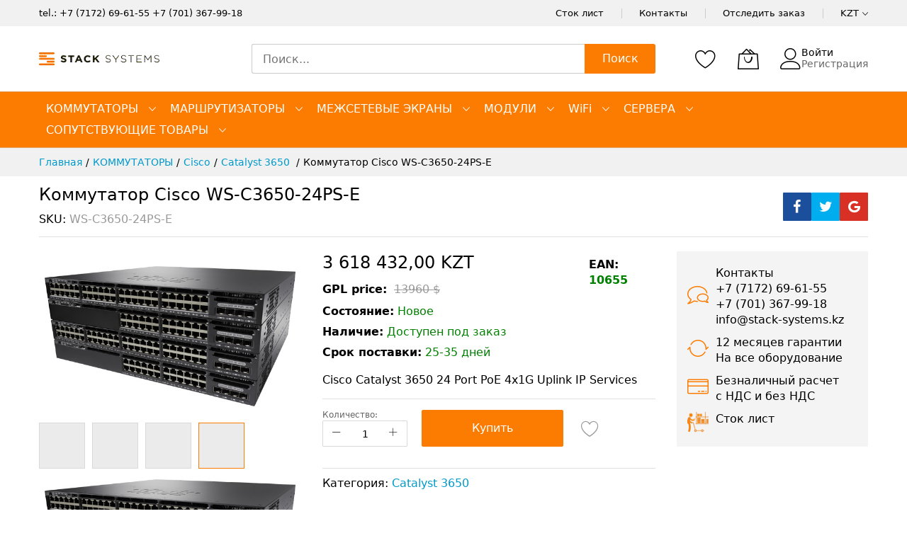

--- FILE ---
content_type: text/html; charset=UTF-8
request_url: https://stack-systems.kz/kommutator-cisco-ws-c3650-24ps-e.html
body_size: 23942
content:
<!doctype html><html lang="ru"><head prefix="og: http://ogp.me/ns# fb: http://ogp.me/ns/fb# product: http://ogp.me/ns/product#"><meta charset="utf-8"><meta name="title" content="Коммутатор Cisco WS-C3650-24PS-E - stack-systems.kz"><meta name="description" content="Заказать Коммутатор Cisco WS-C3650-24PS-E по цене KZT 3,216,384.00 в Stack-Systems KZ. Cisco Catalyst 3650 24 Port PoE 4x1G Uplink IP Services"><meta name="keywords" content="Коммутатор Cisco WS-C3650-24PS-E, Cisco Systems"><meta name="robots" content="INDEX,FOLLOW"><meta name="viewport" content="width=device-width, initial-scale=1, shrink-to-fit=no"><meta name="format-detection" content="telephone=no"><title>Коммутатор Cisco WS-C3650-24PS-E - stack-systems.kz</title><link rel="prefetch" href="https://stack-systems.kz/static/version1760689078/_cache/merged/b026ddecab7457209b97f5b9c51f8730.min.js" ><link rel="icon" type="image/x-icon" href="https://stack-systems.kz/media/favicon/default/Logo_Stack_Systems_small.png" ><link rel="shortcut icon" type="image/x-icon" href="https://stack-systems.kz/media/favicon/default/Logo_Stack_Systems_small.png" ><meta name="google-site-verification" content="6_b_se3bTGziyKyaoCuQx-q7Nnl9KfVoe3iVEDwERpM" />    <script>
        window.getWpGA4Cookie = function(name) {
            match = document.cookie.match(new RegExp(name + '=([^;]+)'));
            if (match) return decodeURIComponent(match[1].replace(/\+/g, ' ')) ;
        };

        window.dataLayer = window.dataLayer || [];
                var dl4Objects = [{"pageName":"\u041a\u043e\u043c\u043c\u0443\u0442\u0430\u0442\u043e\u0440 Cisco WS-C3650-24PS-E - stack-systems.kz","pageType":"product","ecommerce":{"items":[{"item_name":"\u041a\u043e\u043c\u043c\u0443\u0442\u0430\u0442\u043e\u0440 Cisco WS-C3650-24PS-E","item_id":"658","price":"3618432.00","item_category":"\u041a\u041e\u041c\u041c\u0423\u0422\u0410\u0422\u041e\u0420\u042b","item_category_2":"Cisco","item_category_3":"Catalyst 3650 ","currency":"KZT","item_stock_status":"In stock","item_sale_product":"No","item_reviews_count":"0","item_reviews_score":"0"}]},"event":"view_item"}];
        for (var i in dl4Objects) {
            window.dataLayer.push({ecommerce: null});
            window.dataLayer.push(dl4Objects[i]);
        }
         var wpGA4Cookies = ['wp_ga4_customerId','wp_ga4_customerGroup'];
        wpGA4Cookies.map(function(cookieName) {
            var cookieValue = window.getWpGA4Cookie(cookieName);
            if (cookieValue) {
                var dl4Object = {};
                dl4Object[cookieName.replace('wp_ga4_', '')] = cookieValue;
                window.dataLayer.push(dl4Object);
            }
        });</script>
<!-- Google Tag Manager -->
<script>(function(w,d,s,l,i){w[l]=w[l]||[];w[l].push({'gtm.start':
new Date().getTime(),event:'gtm.js'});var f=d.getElementsByTagName(s)[0],
j=d.createElement(s),dl=l!='dataLayer'?'&l='+l:'';j.async=true;j.src=
'https://www.googletagmanager.com/gtm.js?id='+i+dl;f.parentNode.insertBefore(j,f);
})(window,document,'script','dataLayer','GTM-KNBL4F4R');</script>
<!-- End Google Tag Manager --><style type="text/css" data-type="criticalCss">body{margin:0;padding:0}a{text-decoration:none}*,:after,:before{box-sizing:border-box}.loading-mask .loader img,.mfp-hide,d-none{display:none}[data-role=main-css-loader]{background:#fff;opacity:1;visibility:visible;transition:opacity 1s,visibility 1s;bottom:0;left:0;margin:auto;position:fixed;right:0;top:0;z-index:999999}.loading-mask .loader{position:absolute;top:50%;left:50%;margin-top:-15px;margin-left:-15px;width:30px;height:30px;border:2px dashed #fcb800;border-radius:100%;animation:1.5s cubic-bezier(.17,.37,.43,.67) .3s infinite loadingD;content:''}@keyframes loadingD{0%{transform:rotate(0)}50%{transform:rotate(180deg)}100%{transform:rotate(360deg)}}</style><link rel="preload stylesheet" as="style" href="https://stack-systems.kz/static/version1760689078/frontend/MageBig/martfury_layout04/ru_RU/css/iconfont.min.css"><meta property="og:type" content="product.item"/><meta property="og:title" content="&#x041A;&#x043E;&#x043C;&#x043C;&#x0443;&#x0442;&#x0430;&#x0442;&#x043E;&#x0440;&#x20;Cisco&#x20;WS-C3650-24PS-E"/><meta property="og:description" content="Cisco&#x20;Catalyst&#x20;3650&#x20;24&#x20;Port&#x20;PoE&#x20;4x1G&#x20;Uplink&#x20;IP&#x20;Services"/><meta property="og:url" content="https://stack-systems.kz/kommutator-cisco-ws-c3650-24ps-e.html"/><meta property="product:price:amount" content="3618432"/><meta property="product:price:currency" content="KZT"/><meta property="og:image" content="https://stack-systems.kz/media/catalog/product/c/a/catalyst_3650_18.jpg?width=270&height=270&store=default&image-type=image"/><meta property="og:image:width" content="270"/><meta property="og:image:height" content="270"/><meta property="product:retailer_item_id" content="WS-C3650-24PS-E"/><meta property="product:brand" content="Cisco Systems"/><meta property="og:site_name" content="stack systems"/><meta property="product:category" content="Catalyst 3650 "/><meta property="product:availability" content="in stock"/><link rel="stylesheet" media="print" onload="this.onload=null;this.media='all'" href="https://stack-systems.kz/static/version1760689078/_cache/merged/a7e80d6e247594a932c5175dee15997e.min.css"><link rel="stylesheet" media="print" onload="this.onload=null;this.media='screen and (min-width: 768px)'" href="https://stack-systems.kz/static/version1760689078/frontend/MageBig/martfury_layout04/ru_RU/css/styles-l.min.css"><link rel="stylesheet" media="print" onload="this.onload=null;this.media='print'" href="https://stack-systems.kz/static/version1760689078/frontend/MageBig/martfury_layout04/ru_RU/css/print.min.css"></head><body data-container="body" data-mage-init='{"loaderAjax": {}, "loader": { "icon": "#"}}' id="html-body" class="layout01 layout04 catalog-product-view product-kommutator-cisco-ws-c3650-24ps-e mst-nav__theme-magento-blank mst-nav__theme-magebig-martfury-layout01 mst-nav__theme-magebig-martfury-layout04 page-layout-1column"><div data-role="main-css-loader" class="loading-mask"><div class="loader"></div></div><div class="page-wrapper magebig-container"> <noscript><iframe src="https://www.googletagmanager.com/ns.html?id=GTM-KNBL4F4R" height="0" width="0" style="display:none;visibility:hidden"></iframe></noscript><header class="page-header"><div class="panel wrapper"><div class="panel header"><div class="header-top-inner"><div class="container"><div class="row align-items-center header-top-row"><div class="d-none d-md-block col-sm-3 col-lg-5"><div class="welcome">tel.: <a href="tel:+77172696155">+7 (7172) 69-61-55</a> <a href="tel:+77004004514">+7 (701) 367-99-18</a></div></div><div class="col-12 col-md-9 col-lg-7"><div class="row align-items-center justify-content-end top-link-wrap"><div class="col-auto top-links"><a href="https://stack-systems.kz/stock-list/">Сток лист</a></div><div class="col-auto top-links"><a href="https://stack-systems.kz/contact/">Контакты</a></div><div class="col-auto top-links"><a href="https://stack-systems.kz/sales/guest/form/">Отследить заказ</a></div><div class="col-auto top-links"><div class="currency-topbar switcher currency switcher-currency" id="switcher-currency"><div class="currency-sym language-KZT"><span class="title"><span>KZT</span><i class="mbi mbi-ios-arrow-down"></i></span></div><div class="currency-list"><ul class="dropdown switcher-dropdown"><li class="currency-EUR switcher-option"><a href="#" data-post='{"action":"https:\/\/stack-systems.kz\/directory\/currency\/switch\/","data":{"currency":"EUR","uenc":"aHR0cHM6Ly9zdGFjay1zeXN0ZW1zLmt6L2tvbW11dGF0b3ItY2lzY28td3MtYzM2NTAtMjRwcy1lLmh0bWw,"}}'>EUR</a></li><li class="currency-USD switcher-option"><a href="#" data-post='{"action":"https:\/\/stack-systems.kz\/directory\/currency\/switch\/","data":{"currency":"USD","uenc":"aHR0cHM6Ly9zdGFjay1zeXN0ZW1zLmt6L2tvbW11dGF0b3ItY2lzY28td3MtYzM2NTAtMjRwcy1lLmh0bWw,"}}'>USD</a></li></ul></div></div></div></div></div></div></div></div><div class="header-main-content sticky-menu"><div class="container"><div class="header-main-inner header-horizontal"><div class="row align-items-center header-maininner-row"><div class="col-12 col-md-3 col-lg-3 col-logo"><div class="menu-logo"><div class="logo-top d-table-cell "><div class="logo text-hide"> <a class="logo" href="https://stack-systems.kz/" title="stack&#x20;systems&#x20;kz&#x20;logo" aria-label="store logo"><img src="https://stack-systems.kz/media/logo/default/logo.png" title="stack&#x20;systems&#x20;kz&#x20;logo" alt="stack&#x20;systems&#x20;kz&#x20;logo" width="170" height="20" /></a></div></div><div class="icon-top-mobile"><div class="minicart-action"><a class="action showcart" href="https://stack-systems.kz/checkout/cart/" data-bind="scope: 'minicart_content'"><i class="mbi mbi-bag2"></i> <span class="counter qty empty" data-bind="css: { empty: !!getCartParam('summary_count') == false }, blockLoader: isLoading"><span class="counter-number" data-bind="html: getCartParam('summary_count') > 9 ? '&nbsp;9<sup>+</sup>' : getCartParam('summary_count')"></span></span></a></div><div class="user-icon-mobile user-topbar"><i class="mbi mbi-user"></i></div></div></div><div class="mb-navigation vertical-menu d-none d-md-block"><div class="title"><span class="mbi mbi-menu"></span><span class="d-none d-md-block">Категории <i class="mbi mbi-ios-arrow-down"></i></span></div><div class="navigation" data-action="navigation"><ul class="smartmenu magebig-nav"><li class="level0 nav-1 level-top mega_left parent"><a href="https://stack-systems.kz/switches.html" class="level-top"><span>КОММУТАТОРЫ</span></a><i class="mbi mbi-ios-arrow-down"></i><div class="simple-dropdown submenu show-sub" style="width: 270px; height:auto;"><div class="show-sub-content"><div class="mbmenu-block mbmenu-block-center menu-items col12-12 itemgrid itemgrid-4col"><ul class="level0"><li class="level1 item nav-1-1 level-top"><a href="https://stack-systems.kz/aruba-switch.html" class="level-top"><span>Aruba</span></a></li><li class="level1 item nav-1-2 level-top mega_left parent"><a href="https://stack-systems.kz/cisco-switch.html" class="level-top"><span>Cisco</span></a><div class="simple-dropdown submenu show-sub" style="width: 270px; height:auto;"><div class="show-sub-content"><ul class="level1"><li class="level2 nav-1-2-1 level-top"><a href="https://stack-systems.kz/catalyst-1000-series.html" class="level-top"><span>Catalyst 1000 </span></a></li><li class="level2 nav-1-2-2 level-top"><a href="https://stack-systems.kz/switches/cisco-switch/catalyst-1300.html" class="level-top"><span>Catalyst 1300</span></a></li><li class="level2 nav-1-2-3 level-top"><a href="https://stack-systems.kz/switches/cisco-switch/catalyst-1200.html" class="level-top"><span>Catalyst 1200</span></a></li><li class="level2 nav-1-2-4 level-top"><a href="https://stack-systems.kz/catalyst-2960-series.html" class="level-top"><span>Catalyst 2960 </span></a></li><li class="level2 nav-1-2-5 level-top"><a href="https://stack-systems.kz/catalyst-3560-series.html" class="level-top"><span>Catalyst 3560</span></a></li><li class="level2 nav-1-2-6 level-top"><a href="https://stack-systems.kz/catalyst-3650-series.html" class="level-top"><span>Catalyst 3650 </span></a></li><li class="level2 nav-1-2-7 level-top"><a href="https://stack-systems.kz/catalyst-3750-series.html" class="level-top"><span>Catalyst 3750 </span></a></li><li class="level2 nav-1-2-8 level-top"><a href="https://stack-systems.kz/catalyst-3850-series.html" class="level-top"><span>Catalyst 3850 </span></a></li><li class="level2 nav-1-2-9 level-top"><a href="https://stack-systems.kz/catalyst-4500-x-series.html" class="level-top"><span>Catalyst 4500-X</span></a></li><li class="level2 nav-1-2-10 level-top"><a href="https://stack-systems.kz/catalyst-4900-series.html" class="level-top"><span>Catalyst 4900</span></a></li><li class="level2 nav-1-2-11 level-top"><a href="https://stack-systems.kz/catalyst-6800-series.html" class="level-top"><span>Catalyst 6800</span></a></li><li class="level2 nav-1-2-12 level-top"><a href="https://stack-systems.kz/catalyst-9200-series.html" class="level-top"><span>Catalyst 9200</span></a></li><li class="level2 nav-1-2-13 level-top"><a href="https://stack-systems.kz/catalyst-9300-series.html" class="level-top"><span>Catalyst 9300</span></a></li><li class="level2 nav-1-2-14 level-top"><a href="https://stack-systems.kz/catalyst-9400-series.html" class="level-top"><span>Catalyst 9400</span></a></li><li class="level2 nav-1-2-15 level-top"><a href="https://stack-systems.kz/catalyst-9500-series.html" class="level-top"><span>Catalyst 9500</span></a></li><li class="level2 nav-1-2-16 level-top"><a href="https://stack-systems.kz/catalyst-9600-series.html" class="level-top"><span>Catalyst 9600</span></a></li><li class="level2 nav-1-2-17 level-top"><a href="https://stack-systems.kz/nexus-series.html" class="level-top"><span>Nexus </span></a></li><li class="level2 nav-1-2-18 level-top"><a href="https://stack-systems.kz/small-business-series.html" class="level-top"><span>Small Business </span></a></li><li class="level2 nav-1-2-19 level-top"><a href="https://stack-systems.kz/industrial-switch.html" class="level-top"><span>Industrial </span></a></li></ul></div></div></li><li class="level1 item nav-1-3 level-top mega_left parent"><a href="https://stack-systems.kz/juniper-switch.html" class="level-top"><span>Juniper</span></a><div class="simple-dropdown submenu show-sub" style="width: 270px; height:auto;"><div class="show-sub-content"><ul class="level1"><li class="level2 nav-1-3-20 level-top"><a href="https://stack-systems.kz/ex-series.html" class="level-top"><span>EX серия</span></a></li><li class="level2 nav-1-3-21 level-top"><a href="https://stack-systems.kz/qfx-series.html" class="level-top"><span>QFX серия</span></a></li></ul></div></div></li><li class="level1 item nav-1-4 level-top"><a href="https://stack-systems.kz/huawei-switch.html" class="level-top"><span>Huawei</span></a></li><li class="level1 item nav-1-5 level-top"><a href="https://stack-systems.kz/dell-switch.html" class="level-top"><span>Dell</span></a></li><li class="level1 item nav-1-6 level-top"><a href="https://stack-systems.kz/fortinet-switch.html" class="level-top"><span>Fortinet </span></a></li><li class="level1 item nav-1-7 level-top"><a href="https://stack-systems.kz/extreme-switch.html" class="level-top"><span>Extreme</span></a></li><li class="level1 item nav-1-8 level-top"><a href="https://stack-systems.kz/ruckus-switch.html" class="level-top"><span>Ruckus</span></a></li><li class="level1 item nav-1-9 level-top"><a href="https://stack-systems.kz/mikrotik.html" class="level-top"><span>Mikrotik</span></a></li><li class="level1 item nav-1-10 level-top"><a href="https://stack-systems.kz/arista.html" class="level-top"><span>Arista</span></a></li></ul></div></div></div></li><li class="level0 nav-2 level-top mega_left parent"><a href="https://stack-systems.kz/routers.html" class="level-top"><span>МАРШРУТИЗАТОРЫ</span></a><i class="mbi mbi-ios-arrow-down"></i><div class="simple-dropdown submenu show-sub" style="width: 270px; height:auto;"><div class="show-sub-content"><div class="mbmenu-block mbmenu-block-center menu-items col12-12 itemgrid itemgrid-4col"><ul class="level0"><li class="level1 item nav-2-1 level-top mega_left parent"><a href="https://stack-systems.kz/routers/cisco-router.html" class="level-top"><span>Cisco</span></a><div class="simple-dropdown submenu show-sub" style="width: 270px; height:auto;"><div class="show-sub-content"><ul class="level1"><li class="level2 nav-2-1-1 level-top"><a href="https://stack-systems.kz/isr800.html" class="level-top"><span>ISR800</span></a></li><li class="level2 nav-2-1-2 level-top"><a href="https://stack-systems.kz/routers/cisco-router/isr900-series.html" class="level-top"><span>ISR900</span></a></li><li class="level2 nav-2-1-3 level-top"><a href="https://stack-systems.kz/routers/cisco-router/isr1000-series.html" class="level-top"><span>ISR1000</span></a></li><li class="level2 nav-2-1-4 level-top"><a href="https://stack-systems.kz/routers/cisco-router/isr1900-series.html" class="level-top"><span>ISR1900</span></a></li><li class="level2 nav-2-1-5 level-top"><a href="https://stack-systems.kz/routers/cisco-router/isr2900-series.html" class="level-top"><span>ISR2900</span></a></li><li class="level2 nav-2-1-6 level-top"><a href="https://stack-systems.kz/routers/cisco-router/isr3900-series.html" class="level-top"><span>ISR3900</span></a></li><li class="level2 nav-2-1-7 level-top"><a href="https://stack-systems.kz/routers/cisco-router/isr4000-series.html" class="level-top"><span>ISR4000 </span></a></li><li class="level2 nav-2-1-8 level-top"><a href="https://stack-systems.kz/8000-series.html" class="level-top"><span>8000 Series</span></a></li><li class="level2 nav-2-1-9 level-top"><a href="https://stack-systems.kz/routers/cisco-router/asr-series.html" class="level-top"><span>ASR</span></a></li><li class="level2 nav-2-1-10 level-top"><a href="https://stack-systems.kz/routers/cisco-router/ncs-series.html" class="level-top"><span>NCS</span></a></li><li class="level2 nav-2-1-11 level-top"><a href="https://stack-systems.kz/routers/cisco-router/catalyst-8000-series.html" class="level-top"><span>Catalyst 8000 </span></a></li><li class="level2 nav-2-1-12 level-top"><a href="https://stack-systems.kz/routers/cisco-router/industrial-series.html" class="level-top"><span>Industrial</span></a></li></ul></div></div></li><li class="level1 item nav-2-2 level-top mega_left parent"><a href="https://stack-systems.kz/routers/juniper-router.html" class="level-top"><span>Juniper</span></a><div class="simple-dropdown submenu show-sub" style="width: 270px; height:auto;"><div class="show-sub-content"><ul class="level1"><li class="level2 nav-2-2-13 level-top"><a href="https://stack-systems.kz/routers/juniper-router/ssr-seriya.html" class="level-top"><span>SSR серия</span></a></li><li class="level2 nav-2-2-14 level-top"><a href="https://stack-systems.kz/routers/juniper-router/mx-series.html" class="level-top"><span>MX серия</span></a></li><li class="level2 nav-2-2-15 level-top"><a href="https://stack-systems.kz/routers/juniper-router/acx-series.html" class="level-top"><span>ACX серия</span></a></li><li class="level2 nav-2-2-16 level-top"><a href="https://stack-systems.kz/ptx-serija.html" class="level-top"><span>PTX серия</span></a></li></ul></div></div></li><li class="level1 item nav-2-3 level-top"><a href="https://stack-systems.kz/routers/huawei-router.html" class="level-top"><span>Huawei </span></a></li><li class="level1 item nav-2-4 level-top"><a href="https://stack-systems.kz/hpe.html" class="level-top"><span>HPE</span></a></li><li class="level1 item nav-2-5 level-top"><a href="https://stack-systems.kz/mikrotik-router.html" class="level-top"><span>Mikrotik</span></a></li></ul></div></div></div></li><li class="level0 nav-3 level-top mega_left parent"><a href="https://stack-systems.kz/firewalls.html" class="level-top"><span>МЕЖСЕТЕВЫЕ ЭКРАНЫ</span></a><i class="mbi mbi-ios-arrow-down"></i><div class="simple-dropdown submenu show-sub" style="width: 270px; height:auto;"><div class="show-sub-content"><div class="mbmenu-block mbmenu-block-center menu-items col12-12 itemgrid itemgrid-4col"><ul class="level0"><li class="level1 item nav-3-1 level-top mega_left parent"><a href="https://stack-systems.kz/firewalls/cisco-firewall.html" class="level-top"><span>Cisco</span></a><div class="simple-dropdown submenu show-sub" style="width: 270px; height:auto;"><div class="show-sub-content"><ul class="level1"><li class="level2 nav-3-1-1 level-top"><a href="https://stack-systems.kz/firewalls/cisco-firewall/asa-series.html" class="level-top"><span>ASA</span></a></li><li class="level2 nav-3-1-2 level-top"><a href="https://stack-systems.kz/firewalls/cisco-firewall/firepower-series.html" class="level-top"><span>Firepower</span></a></li></ul></div></div></li><li class="level1 item nav-3-2 level-top"><a href="https://stack-systems.kz/firewalls/juniper-firewall.html" class="level-top"><span>Juniper</span></a></li><li class="level1 item nav-3-3 level-top"><a href="https://stack-systems.kz/firewalls/fortinet-firewall.html" class="level-top"><span>Fortinet</span></a></li><li class="level1 item nav-3-4 level-top"><a href="https://stack-systems.kz/firewalls/huawei-firewall.html" class="level-top"><span>Huawei</span></a></li></ul></div></div></div></li><li class="level0 nav-4 level-top mega_left parent"><a href="https://stack-systems.kz/modules.html" class="level-top"><span>МОДУЛИ</span></a><i class="mbi mbi-ios-arrow-down"></i><div class="simple-dropdown submenu show-sub" style="width: 270px; height:auto;"><div class="show-sub-content"><div class="mbmenu-block mbmenu-block-center menu-items col12-12 itemgrid itemgrid-4col"><ul class="level0"><li class="level1 item nav-4-1 level-top"><a href="https://stack-systems.kz/modules/transceivers.html" class="level-top"><span>Трансиверы</span></a></li><li class="level1 item nav-4-2 level-top"><a href="https://stack-systems.kz/modules/line-cards.html" class="level-top"><span>Интерфейсные модули</span></a></li><li class="level1 item nav-4-3 level-top"><a href="https://stack-systems.kz/modules/switching-modules.html" class="level-top"><span>Сетевые модули</span></a></li><li class="level1 item nav-4-4 level-top"><a href="https://stack-systems.kz/modules/networking-accessories.html" class="level-top"><span>Аксессуары</span></a></li></ul></div></div></div></li><li class="level0 nav-5 level-top mega_left parent"><a href="https://stack-systems.kz/wireless.html" class="level-top"><span>WiFі</span></a><i class="mbi mbi-ios-arrow-down"></i><div class="simple-dropdown submenu show-sub" style="width: 270px; height:auto;"><div class="show-sub-content"><div class="mbmenu-block mbmenu-block-center menu-items col12-12 itemgrid itemgrid-4col"><ul class="level0"><li class="level1 item nav-5-1 level-top"><a href="https://stack-systems.kz/wireless/cisco-wireless.html" class="level-top"><span>Cisco</span></a></li><li class="level1 item nav-5-2 level-top"><a href="https://stack-systems.kz/wireless/aruba-wireless.html" class="level-top"><span>Aruba</span></a></li><li class="level1 item nav-5-3 level-top"><a href="https://stack-systems.kz/wireless/fortinet-wireless.html" class="level-top"><span>Fortinet</span></a></li><li class="level1 item nav-5-4 level-top"><a href="https://stack-systems.kz/wireless/ruckus-wireless.html" class="level-top"><span>Ruckus</span></a></li><li class="level1 item nav-5-5 level-top"><a href="https://stack-systems.kz/wireless/huawei-wireless.html" class="level-top"><span>Huawei</span></a></li><li class="level1 item nav-5-6 level-top"><a href="https://stack-systems.kz/juniper.html" class="level-top"><span>Juniper</span></a></li><li class="level1 item nav-5-7 level-top"><a href="https://stack-systems.kz/mikrotik-wifi.html" class="level-top"><span>Mikrotik</span></a></li></ul></div></div></div></li><li class="level0 nav-6 level-top mega_left parent"><a href="https://stack-systems.kz/servers.html" class="level-top"><span>СЕРВЕРА</span></a><i class="mbi mbi-ios-arrow-down"></i><div class="simple-dropdown submenu show-sub" style="width: 270px; height:auto;"><div class="show-sub-content"><div class="mbmenu-block mbmenu-block-center menu-items col12-12 itemgrid itemgrid-4col"><ul class="level0"><li class="level1 item nav-6-1 level-top"><a href="https://stack-systems.kz/servers/dell-server.html" class="level-top"><span>Dell</span></a></li><li class="level1 item nav-6-2 level-top"><a href="https://stack-systems.kz/servers/hpe-server.html" class="level-top"><span>HPE</span></a></li><li class="level1 item nav-6-3 level-top"><a href="https://stack-systems.kz/servers/huawei-server.html" class="level-top"><span>Huawei</span></a></li></ul></div></div></div></li><li class="level0 nav-7 level-top mega_left parent"><a href="https://stack-systems.kz/soputstvujuschie-tovary.html" class="level-top"><span>СОПУТСТВУЮЩИЕ ТОВАРЫ</span></a><i class="mbi mbi-ios-arrow-down"></i><div class="simple-dropdown submenu show-sub" style="width: 270px; height:auto;"><div class="show-sub-content"><div class="mbmenu-block mbmenu-block-center menu-items col12-12 itemgrid itemgrid-4col"><ul class="level0"><li class="level1 item nav-7-1 level-top mega_left parent"><a href="https://stack-systems.kz/license-software.html" class="level-top"><span>ЛИЦЕНЗИИ &amp; ПО</span></a><div class="simple-dropdown submenu show-sub" style="width: 270px; height:auto;"><div class="show-sub-content"><ul class="level1"><li class="level2 nav-7-1-1 level-top"><a href="https://stack-systems.kz/cisco-license.html" class="level-top"><span>Cisco</span></a></li><li class="level2 nav-7-1-2 level-top"><a href="https://stack-systems.kz/juniper-license.html" class="level-top"><span>Juniper </span></a></li></ul></div></div></li><li class="level1 item nav-7-2 level-top"><a href="https://stack-systems.kz/ibp.html" class="level-top"><span>ИБП</span></a></li></ul></div></div></div></li></ul></div></div></div><div class="col-md-5 col-lg-5 col-xl-6 col-search"><div class="top-search-wrap mfp-with-anim"><div class="block block-search"><div class="block block-title"><strong>Поиск</strong></div><div class="block block-content"><form class="form minisearch" id="search_mini_form" action="https://stack-systems.kz/catalogsearch/result/" method="get"><div class="field search"><label class="label" for="search" data-role="minisearch-label"><span>Поиск</span></label><div class="control"><input id="search" type="text" name="q" value="" placeholder="Поиск..." class="input-text" maxlength="128" role="combobox" aria-haspopup="false" aria-expanded="false" aria-autocomplete="both" autocomplete="off"/><div id="search_autocomplete" class="search-autocomplete"></div><div data-bind="scope: 'ajaxsearch_form'"><!-- ko template: getTemplate() --><!-- /ko --></div></div></div><div class="actions"><button type="submit" title="Поиск" class="action search"><span>Поиск</span></button></div></form></div></div></div></div><div class="col-12 col-md-4 col-lg-4 col-xl-3 col-btn-actions-desktop d-none d-md-block"><div class="header-content-action row no-gutters"><div class="col col-wishlist d-none d-md-block"><div class="wishlist-topbar" data-bind="scope: 'wishlist'"><a href="https://stack-systems.kz/wishlist/" class="wishlist-icon link wishlist"><i class="mbi mbi-heart"></i> <span data-bind="html: wishlist().counter ? (wishlist().counter.replace(/[^0-9]/g,'') > 9 ? '&nbsp;9<sup>+</sup>' : wishlist().counter.replace(/[^0-9]/g,'')) : 0, css: { empty: !!wishlist().counter == false }" class="counter-number qty empty"></span></a></div></div><div class="col"><div class="minicart-action"><a class="action showcart" href="https://stack-systems.kz/checkout/cart/" data-bind="scope: 'minicart_content'"><i class="mbi mbi-bag2"></i> <span class="counter qty empty" data-bind="css: { empty: !!getCartParam('summary_count') == false }, blockLoader: isLoading"><span class="counter-number" data-bind="html: getCartParam('summary_count') > 9 ? '&nbsp;9<sup>+</sup>' : getCartParam('summary_count')"></span></span></a></div><div data-block="minicart" class="minicart-wrapper minicart-slide mfp-hide"><div class="block block-minicart empty" style="display: block;"><div id="minicart-content-wrapper" data-bind="scope: 'minicart_content'"><!-- ko template: getTemplate() --><!-- /ko --></div></div></div></div><div class="user-topbar col"><i class="mbi mbi-user"></i><ul class="header links"><li class="authorization-link"><a href="https://stack-systems.kz/customer/account/login/referer/aHR0cHM6Ly9zdGFjay1zeXN0ZW1zLmt6L2tvbW11dGF0b3ItY2lzY28td3MtYzM2NTAtMjRwcy1lLmh0bWw%2C/">Войти</a></li><li><a href="https://stack-systems.kz/customer/account/create/" id="idu2TNOW72" >Регистрация</a></li></ul></div></div></div></div></div></div></div><div class="header-menu-content d-none d-md-block"><div class="container"><div class="menu-container"><div class="row align-items-center"><div class="col-12"><div class="horizontal-menu navigation"><ul class="smartmenu magebig-nav"><li class="level0 nav-1 level-top mega_left parent"><a href="https://stack-systems.kz/switches.html" class="level-top"><span>КОММУТАТОРЫ</span></a><i class="mbi mbi-ios-arrow-down"></i><div class="simple-dropdown submenu show-sub" style="width: 270px; height:auto;"><div class="show-sub-content"><div class="mbmenu-block mbmenu-block-center menu-items col12-12 itemgrid itemgrid-4col"><ul class="level0"><li class="level1 item nav-1-1 level-top"><a href="https://stack-systems.kz/aruba-switch.html" class="level-top"><span>Aruba</span></a></li><li class="level1 item nav-1-2 level-top mega_left parent"><a href="https://stack-systems.kz/cisco-switch.html" class="level-top"><span>Cisco</span></a><div class="simple-dropdown submenu show-sub" style="width: 270px; height:auto;"><div class="show-sub-content"><ul class="level1"><li class="level2 nav-1-2-1 level-top"><a href="https://stack-systems.kz/catalyst-1000-series.html" class="level-top"><span>Catalyst 1000 </span></a></li><li class="level2 nav-1-2-2 level-top"><a href="https://stack-systems.kz/switches/cisco-switch/catalyst-1300.html" class="level-top"><span>Catalyst 1300</span></a></li><li class="level2 nav-1-2-3 level-top"><a href="https://stack-systems.kz/switches/cisco-switch/catalyst-1200.html" class="level-top"><span>Catalyst 1200</span></a></li><li class="level2 nav-1-2-4 level-top"><a href="https://stack-systems.kz/catalyst-2960-series.html" class="level-top"><span>Catalyst 2960 </span></a></li><li class="level2 nav-1-2-5 level-top"><a href="https://stack-systems.kz/catalyst-3560-series.html" class="level-top"><span>Catalyst 3560</span></a></li><li class="level2 nav-1-2-6 level-top"><a href="https://stack-systems.kz/catalyst-3650-series.html" class="level-top"><span>Catalyst 3650 </span></a></li><li class="level2 nav-1-2-7 level-top"><a href="https://stack-systems.kz/catalyst-3750-series.html" class="level-top"><span>Catalyst 3750 </span></a></li><li class="level2 nav-1-2-8 level-top"><a href="https://stack-systems.kz/catalyst-3850-series.html" class="level-top"><span>Catalyst 3850 </span></a></li><li class="level2 nav-1-2-9 level-top"><a href="https://stack-systems.kz/catalyst-4500-x-series.html" class="level-top"><span>Catalyst 4500-X</span></a></li><li class="level2 nav-1-2-10 level-top"><a href="https://stack-systems.kz/catalyst-4900-series.html" class="level-top"><span>Catalyst 4900</span></a></li><li class="level2 nav-1-2-11 level-top"><a href="https://stack-systems.kz/catalyst-6800-series.html" class="level-top"><span>Catalyst 6800</span></a></li><li class="level2 nav-1-2-12 level-top"><a href="https://stack-systems.kz/catalyst-9200-series.html" class="level-top"><span>Catalyst 9200</span></a></li><li class="level2 nav-1-2-13 level-top"><a href="https://stack-systems.kz/catalyst-9300-series.html" class="level-top"><span>Catalyst 9300</span></a></li><li class="level2 nav-1-2-14 level-top"><a href="https://stack-systems.kz/catalyst-9400-series.html" class="level-top"><span>Catalyst 9400</span></a></li><li class="level2 nav-1-2-15 level-top"><a href="https://stack-systems.kz/catalyst-9500-series.html" class="level-top"><span>Catalyst 9500</span></a></li><li class="level2 nav-1-2-16 level-top"><a href="https://stack-systems.kz/catalyst-9600-series.html" class="level-top"><span>Catalyst 9600</span></a></li><li class="level2 nav-1-2-17 level-top"><a href="https://stack-systems.kz/nexus-series.html" class="level-top"><span>Nexus </span></a></li><li class="level2 nav-1-2-18 level-top"><a href="https://stack-systems.kz/small-business-series.html" class="level-top"><span>Small Business </span></a></li><li class="level2 nav-1-2-19 level-top"><a href="https://stack-systems.kz/industrial-switch.html" class="level-top"><span>Industrial </span></a></li></ul></div></div></li><li class="level1 item nav-1-3 level-top mega_left parent"><a href="https://stack-systems.kz/juniper-switch.html" class="level-top"><span>Juniper</span></a><div class="simple-dropdown submenu show-sub" style="width: 270px; height:auto;"><div class="show-sub-content"><ul class="level1"><li class="level2 nav-1-3-20 level-top"><a href="https://stack-systems.kz/ex-series.html" class="level-top"><span>EX серия</span></a></li><li class="level2 nav-1-3-21 level-top"><a href="https://stack-systems.kz/qfx-series.html" class="level-top"><span>QFX серия</span></a></li></ul></div></div></li><li class="level1 item nav-1-4 level-top"><a href="https://stack-systems.kz/huawei-switch.html" class="level-top"><span>Huawei</span></a></li><li class="level1 item nav-1-5 level-top"><a href="https://stack-systems.kz/dell-switch.html" class="level-top"><span>Dell</span></a></li><li class="level1 item nav-1-6 level-top"><a href="https://stack-systems.kz/fortinet-switch.html" class="level-top"><span>Fortinet </span></a></li><li class="level1 item nav-1-7 level-top"><a href="https://stack-systems.kz/extreme-switch.html" class="level-top"><span>Extreme</span></a></li><li class="level1 item nav-1-8 level-top"><a href="https://stack-systems.kz/ruckus-switch.html" class="level-top"><span>Ruckus</span></a></li><li class="level1 item nav-1-9 level-top"><a href="https://stack-systems.kz/mikrotik.html" class="level-top"><span>Mikrotik</span></a></li><li class="level1 item nav-1-10 level-top"><a href="https://stack-systems.kz/arista.html" class="level-top"><span>Arista</span></a></li></ul></div></div></div></li><li class="level0 nav-2 level-top mega_left parent"><a href="https://stack-systems.kz/routers.html" class="level-top"><span>МАРШРУТИЗАТОРЫ</span></a><i class="mbi mbi-ios-arrow-down"></i><div class="simple-dropdown submenu show-sub" style="width: 270px; height:auto;"><div class="show-sub-content"><div class="mbmenu-block mbmenu-block-center menu-items col12-12 itemgrid itemgrid-4col"><ul class="level0"><li class="level1 item nav-2-1 level-top mega_left parent"><a href="https://stack-systems.kz/routers/cisco-router.html" class="level-top"><span>Cisco</span></a><div class="simple-dropdown submenu show-sub" style="width: 270px; height:auto;"><div class="show-sub-content"><ul class="level1"><li class="level2 nav-2-1-1 level-top"><a href="https://stack-systems.kz/isr800.html" class="level-top"><span>ISR800</span></a></li><li class="level2 nav-2-1-2 level-top"><a href="https://stack-systems.kz/routers/cisco-router/isr900-series.html" class="level-top"><span>ISR900</span></a></li><li class="level2 nav-2-1-3 level-top"><a href="https://stack-systems.kz/routers/cisco-router/isr1000-series.html" class="level-top"><span>ISR1000</span></a></li><li class="level2 nav-2-1-4 level-top"><a href="https://stack-systems.kz/routers/cisco-router/isr1900-series.html" class="level-top"><span>ISR1900</span></a></li><li class="level2 nav-2-1-5 level-top"><a href="https://stack-systems.kz/routers/cisco-router/isr2900-series.html" class="level-top"><span>ISR2900</span></a></li><li class="level2 nav-2-1-6 level-top"><a href="https://stack-systems.kz/routers/cisco-router/isr3900-series.html" class="level-top"><span>ISR3900</span></a></li><li class="level2 nav-2-1-7 level-top"><a href="https://stack-systems.kz/routers/cisco-router/isr4000-series.html" class="level-top"><span>ISR4000 </span></a></li><li class="level2 nav-2-1-8 level-top"><a href="https://stack-systems.kz/8000-series.html" class="level-top"><span>8000 Series</span></a></li><li class="level2 nav-2-1-9 level-top"><a href="https://stack-systems.kz/routers/cisco-router/asr-series.html" class="level-top"><span>ASR</span></a></li><li class="level2 nav-2-1-10 level-top"><a href="https://stack-systems.kz/routers/cisco-router/ncs-series.html" class="level-top"><span>NCS</span></a></li><li class="level2 nav-2-1-11 level-top"><a href="https://stack-systems.kz/routers/cisco-router/catalyst-8000-series.html" class="level-top"><span>Catalyst 8000 </span></a></li><li class="level2 nav-2-1-12 level-top"><a href="https://stack-systems.kz/routers/cisco-router/industrial-series.html" class="level-top"><span>Industrial</span></a></li></ul></div></div></li><li class="level1 item nav-2-2 level-top mega_left parent"><a href="https://stack-systems.kz/routers/juniper-router.html" class="level-top"><span>Juniper</span></a><div class="simple-dropdown submenu show-sub" style="width: 270px; height:auto;"><div class="show-sub-content"><ul class="level1"><li class="level2 nav-2-2-13 level-top"><a href="https://stack-systems.kz/routers/juniper-router/ssr-seriya.html" class="level-top"><span>SSR серия</span></a></li><li class="level2 nav-2-2-14 level-top"><a href="https://stack-systems.kz/routers/juniper-router/mx-series.html" class="level-top"><span>MX серия</span></a></li><li class="level2 nav-2-2-15 level-top"><a href="https://stack-systems.kz/routers/juniper-router/acx-series.html" class="level-top"><span>ACX серия</span></a></li><li class="level2 nav-2-2-16 level-top"><a href="https://stack-systems.kz/ptx-serija.html" class="level-top"><span>PTX серия</span></a></li></ul></div></div></li><li class="level1 item nav-2-3 level-top"><a href="https://stack-systems.kz/routers/huawei-router.html" class="level-top"><span>Huawei </span></a></li><li class="level1 item nav-2-4 level-top"><a href="https://stack-systems.kz/hpe.html" class="level-top"><span>HPE</span></a></li><li class="level1 item nav-2-5 level-top"><a href="https://stack-systems.kz/mikrotik-router.html" class="level-top"><span>Mikrotik</span></a></li></ul></div></div></div></li><li class="level0 nav-3 level-top mega_left parent"><a href="https://stack-systems.kz/firewalls.html" class="level-top"><span>МЕЖСЕТЕВЫЕ ЭКРАНЫ</span></a><i class="mbi mbi-ios-arrow-down"></i><div class="simple-dropdown submenu show-sub" style="width: 270px; height:auto;"><div class="show-sub-content"><div class="mbmenu-block mbmenu-block-center menu-items col12-12 itemgrid itemgrid-4col"><ul class="level0"><li class="level1 item nav-3-1 level-top mega_left parent"><a href="https://stack-systems.kz/firewalls/cisco-firewall.html" class="level-top"><span>Cisco</span></a><div class="simple-dropdown submenu show-sub" style="width: 270px; height:auto;"><div class="show-sub-content"><ul class="level1"><li class="level2 nav-3-1-1 level-top"><a href="https://stack-systems.kz/firewalls/cisco-firewall/asa-series.html" class="level-top"><span>ASA</span></a></li><li class="level2 nav-3-1-2 level-top"><a href="https://stack-systems.kz/firewalls/cisco-firewall/firepower-series.html" class="level-top"><span>Firepower</span></a></li></ul></div></div></li><li class="level1 item nav-3-2 level-top"><a href="https://stack-systems.kz/firewalls/juniper-firewall.html" class="level-top"><span>Juniper</span></a></li><li class="level1 item nav-3-3 level-top"><a href="https://stack-systems.kz/firewalls/fortinet-firewall.html" class="level-top"><span>Fortinet</span></a></li><li class="level1 item nav-3-4 level-top"><a href="https://stack-systems.kz/firewalls/huawei-firewall.html" class="level-top"><span>Huawei</span></a></li></ul></div></div></div></li><li class="level0 nav-4 level-top mega_left parent"><a href="https://stack-systems.kz/modules.html" class="level-top"><span>МОДУЛИ</span></a><i class="mbi mbi-ios-arrow-down"></i><div class="simple-dropdown submenu show-sub" style="width: 270px; height:auto;"><div class="show-sub-content"><div class="mbmenu-block mbmenu-block-center menu-items col12-12 itemgrid itemgrid-4col"><ul class="level0"><li class="level1 item nav-4-1 level-top"><a href="https://stack-systems.kz/modules/transceivers.html" class="level-top"><span>Трансиверы</span></a></li><li class="level1 item nav-4-2 level-top"><a href="https://stack-systems.kz/modules/line-cards.html" class="level-top"><span>Интерфейсные модули</span></a></li><li class="level1 item nav-4-3 level-top"><a href="https://stack-systems.kz/modules/switching-modules.html" class="level-top"><span>Сетевые модули</span></a></li><li class="level1 item nav-4-4 level-top"><a href="https://stack-systems.kz/modules/networking-accessories.html" class="level-top"><span>Аксессуары</span></a></li></ul></div></div></div></li><li class="level0 nav-5 level-top mega_left parent"><a href="https://stack-systems.kz/wireless.html" class="level-top"><span>WiFі</span></a><i class="mbi mbi-ios-arrow-down"></i><div class="simple-dropdown submenu show-sub" style="width: 270px; height:auto;"><div class="show-sub-content"><div class="mbmenu-block mbmenu-block-center menu-items col12-12 itemgrid itemgrid-4col"><ul class="level0"><li class="level1 item nav-5-1 level-top"><a href="https://stack-systems.kz/wireless/cisco-wireless.html" class="level-top"><span>Cisco</span></a></li><li class="level1 item nav-5-2 level-top"><a href="https://stack-systems.kz/wireless/aruba-wireless.html" class="level-top"><span>Aruba</span></a></li><li class="level1 item nav-5-3 level-top"><a href="https://stack-systems.kz/wireless/fortinet-wireless.html" class="level-top"><span>Fortinet</span></a></li><li class="level1 item nav-5-4 level-top"><a href="https://stack-systems.kz/wireless/ruckus-wireless.html" class="level-top"><span>Ruckus</span></a></li><li class="level1 item nav-5-5 level-top"><a href="https://stack-systems.kz/wireless/huawei-wireless.html" class="level-top"><span>Huawei</span></a></li><li class="level1 item nav-5-6 level-top"><a href="https://stack-systems.kz/juniper.html" class="level-top"><span>Juniper</span></a></li><li class="level1 item nav-5-7 level-top"><a href="https://stack-systems.kz/mikrotik-wifi.html" class="level-top"><span>Mikrotik</span></a></li></ul></div></div></div></li><li class="level0 nav-6 level-top mega_left parent"><a href="https://stack-systems.kz/servers.html" class="level-top"><span>СЕРВЕРА</span></a><i class="mbi mbi-ios-arrow-down"></i><div class="simple-dropdown submenu show-sub" style="width: 270px; height:auto;"><div class="show-sub-content"><div class="mbmenu-block mbmenu-block-center menu-items col12-12 itemgrid itemgrid-4col"><ul class="level0"><li class="level1 item nav-6-1 level-top"><a href="https://stack-systems.kz/servers/dell-server.html" class="level-top"><span>Dell</span></a></li><li class="level1 item nav-6-2 level-top"><a href="https://stack-systems.kz/servers/hpe-server.html" class="level-top"><span>HPE</span></a></li><li class="level1 item nav-6-3 level-top"><a href="https://stack-systems.kz/servers/huawei-server.html" class="level-top"><span>Huawei</span></a></li></ul></div></div></div></li><li class="level0 nav-7 level-top mega_left parent"><a href="https://stack-systems.kz/soputstvujuschie-tovary.html" class="level-top"><span>СОПУТСТВУЮЩИЕ ТОВАРЫ</span></a><i class="mbi mbi-ios-arrow-down"></i><div class="simple-dropdown submenu show-sub" style="width: 270px; height:auto;"><div class="show-sub-content"><div class="mbmenu-block mbmenu-block-center menu-items col12-12 itemgrid itemgrid-4col"><ul class="level0"><li class="level1 item nav-7-1 level-top mega_left parent"><a href="https://stack-systems.kz/license-software.html" class="level-top"><span>ЛИЦЕНЗИИ &amp; ПО</span></a><div class="simple-dropdown submenu show-sub" style="width: 270px; height:auto;"><div class="show-sub-content"><ul class="level1"><li class="level2 nav-7-1-1 level-top"><a href="https://stack-systems.kz/cisco-license.html" class="level-top"><span>Cisco</span></a></li><li class="level2 nav-7-1-2 level-top"><a href="https://stack-systems.kz/juniper-license.html" class="level-top"><span>Juniper </span></a></li></ul></div></div></li><li class="level1 item nav-7-2 level-top"><a href="https://stack-systems.kz/ibp.html" class="level-top"><span>ИБП</span></a></li></ul></div></div></div></li></ul></div></div></div></div></div></div><div class="d-block d-md-none col-btn-actions"><div class="header-content-action row no-gutters"><div class="btn-nav-mobile col"><button type="button" class="btn-nav mb-toggle-switch mb-toggle-switch__htx" aria-label="menu"><span></span></button><div class="menu-btn-text">Меню</div></div><div class="btn-search-mobile col"><i class="mbi mbi-magnifier"></i><div class="menu-btn-text">Поиск</div></div><div class="col col-home"><a href="https://stack-systems.kz/" class="go-home"><i class="mbi mbi-home3"></i></a><div class="menu-btn-text">Главная</div></div><div class="col col-cart"><div class="minicart-action"><a class="action showcart" href="https://stack-systems.kz/checkout/cart/" data-bind="scope: 'minicart_content'"><i class="mbi mbi-bag2"></i> <span class="counter qty empty" data-bind="css: { empty: !!getCartParam('summary_count') == false }, blockLoader: isLoading"><span class="counter-number" data-bind="html: getCartParam('summary_count') > 9 ? '&nbsp;9<sup>+</sup>' : getCartParam('summary_count')"></span></span></a></div><div class="menu-btn-text">Моя корзина</div></div><div class="user-topbar col"><i class="mbi mbi-user"></i><div class="menu-btn-text">Кабинет</div></div></div></div> <a class="action skip contentarea" href="#contentarea"><span> Skip to Content</span></a></div></div></header><div class="wrapper-breadcrums"><div class="breadcrumbs container"><ul class="items"><li class="item home"> <a href="https://stack-systems.kz/" title="Перейти на главную страницу">Главная</a></li><li class="item category4"> <a href="https://stack-systems.kz/switches.html" title="">КОММУТАТОРЫ</a></li><li class="item category11"> <a href="https://stack-systems.kz/cisco-switch.html" title="">Cisco</a></li><li class="item category30"> <a href="https://stack-systems.kz/catalyst-3650-series.html" title="">Catalyst 3650 </a></li><li class="item product"> <span class="last">Коммутатор Cisco WS-C3650-24PS-E</span></li></ul></div></div><main id="maincontent" class="page-main"><div class="container main-container"><div class="columns row"><div class="main-wrap col-12"><div class="column main"><div class="product-info-main-top product-info-main"><div class="row align-items-center"><div class="col-12 col-lg-8 col-xl-9"><div class="page-title-wrapper product"><h1 class="page-title" ><span class="base" data-ui-id="page-title-wrapper" itemprop="name">Коммутатор Cisco WS-C3650-24PS-E</span></h1></div><div class="info-after-title"><div class="product attribute sku"><strong class="type">SKU</strong><div class="value" itemprop="sku">WS-C3650-24PS-E</div></div></div></div><div class="col-12 col-lg-4 col-xl-3"><div class="social-share"><ul class="social-listing"><li class="facebook"><button type="button" class="share-item mb-tooltip" title="Share on Facebook" onclick="window.open('https://www.facebook.com/sharer/sharer.php?u='+'https://stack-systems.kz/kommutator-cisco-ws-c3650-24ps-e.html');return false;"><span class="mbi mbi-facebook"></span></button></li><li class="twitter"><button type="button" class="share-item mb-tooltip" title="Share on Twitter" onclick="window.open('https://twitter.com/share?text=Коммутатор Cisco WS-C3650-24PS-E&amp;url=https://stack-systems.kz/kommutator-cisco-ws-c3650-24ps-e.html');return false;"><span class="mbi mbi-twitter"></span></button></li><li class="email"><button type="button" class="share-item mb-tooltip" title="Share via Gmail" onclick="window.open('https://mail.google.com/mail/u/0/?view=cm&amp;fs=1&amp;to&amp;su=Коммутатор Cisco WS-C3650-24PS-E&amp;body=https://stack-systems.kz/kommutator-cisco-ws-c3650-24ps-e.html&amp;ui=2&amp;tf=1');return false;"><span class="mbi mbi-google"></span></button></li></ul></div></div></div></div><div class="product-info-main-content"><div class="row"><div class="col-12 col-md-6 col-xl-4"><div class="product media"> <a id="gallery-prev-area" tabindex="-1"></a><div class="action-skip-wrapper"> <a class="action skip gallery-next-area" href="#gallery-next-area"><span> Пропустить и перейти к галереям изображений</span></a></div><div class="gallery-placeholder _block-content-loading horizontal imgs" data-gallery-role="gallery-placeholder"><div class="gallery-placeholder__image"><img alt="main product photo" class="img-fluid" src="https://stack-systems.kz/media/catalog/product/c/a/catalyst_3650_18.jpg?width=600&height=600&store=default&image-type=image" width="600" height="600" /><span class="thumb-pl"></span></div></div><div class="action-skip-wrapper"> <a class="action skip gallery-prev-area" href="#gallery-prev-area"><span> Перейти к началу галереи изображений</span></a></div> <a id="gallery-next-area" tabindex="-1"></a></div></div><div class="col-12 col-md-6 col-xl-5"><div class="product-info-main"><div class="product-info-price"><div class="price-box price-final_price" data-role="priceBox" data-product-id="658" data-price-box="product-id-658"> <span class="price-container price-final_price&#x20;tax&#x20;weee" > <span id="product-price-658" data-price-amount="3618432" data-price-type="finalPrice" class="price-wrapper " ><span class="price">3 618 432,00 KZT</span></span> </span></div><div class="product-info-stock-sku"><div class="skunew" style="width: 20%; padding-bottom: 5px; float: right; top: -35px; position: relative;"> <span class="label" style="font-weight: bold;">EAN:</span> <span class="value" style=" color: green !important;font-weight: bold;">10655</span></div><div class="gblprice" style="width: 100%; padding-bottom: 7px;"><span class="price-label" style="float: left; padding-right: 10px;font-weight: bold;">GPL price: </span><div class="old-price"><span class="price" style="font-size:1em;">13960 $</span></div></div><div class="nalichiee" style="width: 100%; padding-bottom: 7px;"><span class="label" style="font-weight: bold;">Состояние:</span> <span class="value" style=" color: green !important;">Новое</span></div><div class="nalichiee" style="width: 100%; padding-bottom: 7px;"> <span class="label" style="font-weight: bold;">Наличие:</span> <span class="value" style=" color: green !important;">Доступен под заказ</span></div><div class="srockpostavki" style="width: 100%; padding-bottom: 7px;"> <span class="label" style="font-weight: bold;">Срок поставки:</span> <span class="value" style=" color: green !important;">25-35 дней</span></div></div><div class="product attribute overview"><div class="value" itemprop="description">Cisco Catalyst 3650 24 Port PoE 4x1G Uplink IP Services</div></div></div><div class="product-add-form"><form data-product-sku="WS-C3650-24PS-E" action="https://stack-systems.kz/checkout/cart/add/uenc/aHR0cHM6Ly9zdGFjay1zeXN0ZW1zLmt6L2tvbW11dGF0b3ItY2lzY28td3MtYzM2NTAtMjRwcy1lLmh0bWw%2C/product/658/" method="post" id="product_addtocart_form"><input type="hidden" name="product" value="658" /><input type="hidden" name="selected_configurable_option" value="" /><input type="hidden" name="related_product" id="related-products-field" value="" /><input type="hidden" name="item" value="658" /><input name="form_key" type="hidden" value="dWUAgoPJcvZYjNPt" /><div class="box-tocart"><div class="fieldset-add"><div class="field"><label class="label" for="qty"><span>Количество:</span></label><div class="control"><div class="custom-qty reduced"><button type="button" class="btn-qty minus"><span class="mbi mbi-minus"></span></button></div><input name="qty" id="qty" value="1" title="Кол-во" class="input-text qty" data-validate="{&quot;required-number&quot;:true,&quot;validate-item-quantity&quot;:{&quot;minAllowed&quot;:1,&quot;maxAllowed&quot;:10000}}" /><div class="custom-qty increase"><button type="button" class="btn-qty plus"><span class="mbi mbi-plus"></span></button></div></div></div><div class="actions"><button type="submit" title="Купить" class="action primary tocart" id="product-addtocart-button"><span>Купить</span></button><div id="instant-purchase" data-bind="scope:'instant-purchase'"><!-- ko template: getTemplate() --><!-- /ko --></div> <button type="button" class="action towishlist mb-tooltip" data-post='{"action":"https:\/\/stack-systems.kz\/wishlist\/index\/add\/","data":{"product":658,"uenc":"aHR0cHM6Ly9zdGFjay1zeXN0ZW1zLmt6L2tvbW11dGF0b3ItY2lzY28td3MtYzM2NTAtMjRwcy1lLmh0bWw,"}}' data-action="add-to-wishlist" title="Добавить в список желаний"><span class="mbi mbi-heart"></span></button></div></div></div></form></div></div><div class="cat-links"><span>Категория: </span><span><a href="https://stack-systems.kz/catalyst-3650-series.html">Catalyst 3650 </a></span></div></div><div class="col-12 col-xl-3"><div class="sidebar-product-wrap"><div class="sidebar-product-page row"><div class="col-12"><div class="selling-feature-sidebar"><div class="row align-items-center"><div class="col-12 col-sm-6 col-xl-12"><div class="media list-features"><div class="media-left align-self-center mr-1 mr-sm-4"><i class="mbi mbi-bubbles">&nbsp;</i></div><div class="media-body"><div class="media-heading h4">Контакты</div><div class="text desc std">+7 (7172) 69-61-55<br>+7 (701) 367-99-18<br>info@stack-systems.kz</div></div></div></div><div class="col-12 col-sm-6 col-xl-12"><div class="media list-features"><div class="media-left align-self-center mr-1 mr-sm-4"><i class="mbi mbi-sync2">&nbsp;</i></div><div class="media-body"><div class="media-heading h4">12 месяцев гарантии</div><div class="text desc std">На все оборудование</div></div></div></div><div class="col-12 col-sm-6 col-xl-12"><div class="media list-features"><div class="media-left align-self-center mr-1 mr-sm-4"><i class="mbi mbi-credit-card2">&nbsp;</i></div><div class="media-body"><div class="media-heading h4">Безналичный расчет</div><div class="text desc std">с НДС и без НДС</div></div></div></div><div class="col-12 col-sm-6 col-xl-12"><div class="media list-features"><div class="media-left align-self-center mr-1 mr-sm-4"><a href="/stock-list"><img src="https://stack-systems.kz/media/wysiwyg/stock.webp" width="30px" height="30px;"></a></div><div class="media-body"><div class="media-heading h4"><a href="/stock-list">Сток лист</a></div></div></div></div></div></div></div><div class="special-offer-widget col-12"></div></div></div></div></div></div><div class="product info detailed vertical"><div class="product data items" data-mage-init='{"tabs":{"openedState":"opened", "animate": {"duration": 300}}}'><div class="data item title" aria-labeledby="tab-label-description-title" data-role="collapsible" id="tab-label-description"><a class="data switch" tabindex="-1" data-toggle="switch" href="#description" id="tab-label-description-title">Подробнее</a></div><div class="data item content" id="description" data-role="content"><div class="product attribute description"><div class="value" ><p><span><span><b>Коммутаторы&nbsp;Cisco Catalyst 3650</b>&nbsp;<strong>серии</strong></span> - это стекируемые устройства для конвергированного доступа с фиксированной конфигурацией и интегрированным беспроводным контроллером <span><strong>ASIC</strong> </span>и работающие на базе модульной операционной системы <span><strong>IOS XE</strong></span>. Аналогичные <strong><span>ASIC</span> </strong>используются в платформах&nbsp;<a href="/kommutatory/kommutatory-cisco/cisco-catalyst-3850-series" target="_blank"><span><strong>Catalyst 3850</strong></span></a>&nbsp;и Supervisor 8-E для Catalyst 4500-E.&nbsp;<span><b>Коммутаторы&nbsp;Cisco Catalyst 3650</b></span>&nbsp;обеспечивают политику безопасности и качества обслуживания <span><strong>QoS</strong> </span>для трафика проводных и беспроводных клиентов, а также мониторинг и оптимизацию этого трафика на уровне доступа корпоративной сети.</span></p><p><span>К особенностям моделей <span><strong>Catalyst&nbsp;3650</strong></span> можно отнести фиксированную конфигурацию из&nbsp;<strong><span>24</span></strong> или <strong><span>48</span></strong> портов <strong><span>10/100/1000</span>&nbsp;</strong>с возможностью поддержки <strong><span>PoE+</span></strong> (до 30 Вт на порт), интегрированные аплинки&nbsp;<span><strong>4 x Gigabit Ethernet</strong></span>,&nbsp;<strong><span>2 x 10 Gigabit Ethernet</span></strong> или <span><strong>4 x 10 Gigabit Ethernet</strong></span> с поддержкой трансиверов <span><strong>SFP</strong> </span>и <span><strong>SFP+</strong></span>, возможность установки до 2 отказоустойчивых источников питания&nbsp;переменного тока различных мощностей и 3 вентиляторов охлаждения. Также, в <span><strong>Catalyst 3650</strong></span> есть поддержка стека <span><strong>StackWise&nbsp;</strong></span>(до 9 устройств в стеке) при использовании опциональных модулей для стекирования с пропускной способностью 160Гб/с и технологией <span><strong>SSO</strong> </span>(Stateful SwitchOver), пропускная способность Wireless 40 Гб/с<b>&nbsp;</b>на базе <span><strong>ASIC UADP</strong></span> (Unified Access Data Plane) и операционной системы IOS XE и поддержка до <span><strong>25 точек доступа&nbsp;</strong></span>и 1000 беспроводных клиентов на один <span><strong>коммутатор 3650</strong></span> или один стек <span><strong>StackWise</strong> </span>из коммутаторов <strong><span>3650</span></strong>.&nbsp;</span></p><p><span><span><strong>Коммутаторы Cisco Catalyst 3650</strong></span>&nbsp;выпускаются в трех версиях программного обеспечения&nbsp;<span><strong>Cisco IOS</strong>&nbsp;</span>(<strong><span>feature set</span></strong>):</span></p><p><span>-&nbsp;<span><strong>LAN Base</strong></span>:&nbsp;Enterprise Access Layer 2 Switching;</span></p><p><span>-&nbsp;<span><strong>IP Base</strong></span>: Enterprise Access Layer 3 Switching;</span></p><p><span>-<span>&nbsp;<strong>IP Services</strong></span>: Advanced Layer 3 Switching (IPv4 and IPv6).</span></p><p><span style="color: #333333; font-size: small;"><strong>Технические характеристики коммутатора Cisco WS-C3650-24PS-E:</strong></span></p><table style="width: 100%; border-color: #333333; border-width: 1px; border-style: solid;" border="1"><tbody><tr><td><p><span>Manufacturer:</span></p></td><td><p><span>Cisco</span></p></td></tr><tr><td><p><span>Product ID:</span></p></td><td><p><span>WS-C3650-24PS-E</span></p></td></tr><tr><td><p><span>Product Description:</span></p></td><td><p><span>Standalone with Optional Stacking 24 10/100/1000 Ethernet PoE+ and 4x1G Uplink ports, with 640WAC power supply, 1 RU, IP Services feature set</span></p></td></tr><tr><td><p><span>Product Type:</span></p></td><td><p><span>Layer 3 Switch</span></p></td></tr><tr><td colspan="2"><p><span style="color: #333333; font-size: small;"><b>Interfaces/Ports</b></span></p></td></tr><tr><td><p><span>Total Number of Network Ports:</span></p></td><td><p><span>24</span></p></td></tr><tr><td><p><span>Token Ring Port:</span></p></td><td><p><span>No</span></p></td></tr><tr><td><p><span>LRE Port:</span></p></td><td><p><span>No</span></p></td></tr><tr><td><p><span>Uplink Port:</span></p></td><td><p><span>Yes</span></p></td></tr><tr><td><p><span>Bypass:</span></p></td><td><p><span>No</span></p></td></tr><tr><td><p><span>Modular:</span></p></td><td><p><span>No</span></p></td></tr><tr><td><p><span>Management Port:</span></p></td><td><p><span>Yes</span></p></td></tr><tr><td><p><span>Number of PoE+ (RJ-45) Ports:</span></p></td><td><p><span>24</span></p></td></tr><tr><td><p><span>Stack Port:</span></p></td><td><p><span>Yes</span></p></td></tr><tr><td><p><span>Port/Expansion Slot Details:</span></p></td><td><p><span>24 x Gigabit Ethernet Network</span></p></td></tr><tr><td><p><span>&nbsp;</span></p></td><td><p><span>4 x Gigabit Ethernet Uplink</span></p></td></tr><tr><td colspan="2"><p><span style="color: #333333; font-size: small;"><b>Media &amp; Performance</b></span></p></td></tr><tr><td><p><span>Media Type Supported:</span></p></td><td><p><span>Twisted Pair</span></p></td></tr><tr><td><p><span>Twisted Pair Cable Standard:</span></p></td><td><p><span>Category 5e</span></p></td></tr><tr><td><p><span>Ethernet Technology:</span></p></td><td><p><span>Gigabit Ethernet</span></p></td></tr><tr><td><p><span>Network Technology:</span></p></td><td><p><span>10/100/1000Base-T</span></p></td></tr><tr><td colspan="2"><p><span style="color: #333333; font-size: small;"><b>I/O Expansions</b></span></p></td></tr><tr><td><p><span>Number of Total Expansion Slots:</span></p></td><td><p><span>4</span></p></td></tr><tr><td><p><span>Expansion Slot Type:</span></p></td><td><p><span>SFP</span></p></td></tr><tr><td><p><span>Number of SFP Slots:</span></p></td><td><p><span>4</span></p></td></tr><tr><td colspan="2"><p><span style="color: #333333; font-size: small;"><b>Network &amp; Communication</b></span></p></td></tr><tr><td><p><span>Layer Supported:</span></p></td><td><p><span>4</span></p></td></tr><tr><td colspan="2"><p><span style="color: #333333; font-size: small;"><b>Management &amp; Protocols</b></span></p></td></tr><tr><td><p><span>Manageable:</span></p></td><td><p><span>Yes</span></p></td></tr><tr><td><p><span>Management:</span></p></td><td><ul><li><span>QoS</span></li><li><span>VLAN</span></li><li><span>Embedded Event Manager (EEM)</span></li><li><span>RMON</span></li><li><span>SNMP v1, 2c, 3</span></li><li><span>MIB</span></li><li><span>DHCP</span></li></ul></td></tr><tr><td colspan="2"><p><span style="color: #333333; font-size: small;"><b>Memory</b></span></p></td></tr><tr><td><p><span>Standard Memory:</span></p></td><td><p><span>4 GB</span></p></td></tr><tr><td><p><span>Memory Technology:</span></p></td><td><p><span>DRAM</span></p></td></tr><tr><td><p><span>Flash Memory:</span></p></td><td><p><span>2 GB</span></p></td></tr><tr><td colspan="2"><p><span style="color: #333333; font-size: small;"><b>Reliability</b></span></p></td></tr><tr><td><p><span>MTBF:</span></p></td><td><p><span>528280 Hour</span></p></td></tr><tr><td colspan="2"><p><span style="color: #333333; font-size: small;"><b>Power Description</b></span></p></td></tr><tr><td><p><span>PoE (RJ-45) Port:</span></p></td><td><p><span>No</span></p></td></tr><tr><td><p><span>Input Voltage:</span></p></td><td><p><span>110 V AC</span></p></td></tr><tr><td><p><span>&nbsp;</span></p></td><td><p><span>220 V AC</span></p></td></tr><tr><td><p><span>Power Source:</span></p></td><td><p><span>Power Supply</span></p></td></tr><tr><td><p><span>Redundant Power Supply Supported:</span></p></td><td><p><span>Yes</span></p></td></tr><tr><td colspan="2"><p><span style="color: #333333; font-size: small;"><b>Physical Characteristics</b></span></p></td></tr><tr><td><p><span>Compatible Rack Unit:</span></p></td><td><p><span>1U</span></p></td></tr><tr><td><p><span>Form Factor:</span></p></td><td><p><span>Rack-mountable</span></p></td></tr><tr><td><p><span>&nbsp;</span></p></td><td><p><span>Desktop</span></p></td></tr><tr><td><p><span>Height:</span></p></td><td><p><span>1.7"</span></p></td></tr><tr><td><p><span>Width:</span></p></td><td><p><span>17.5"</span></p></td></tr><tr><td><p><span>Depth:</span></p></td><td><p><span>17.6"</span></p></td></tr><tr><td><p><span>Weight (Approximate):</span></p></td><td><p><span>16 lb</span></p></td></tr></tbody></table><style>table tr:nth-child(2n){background:#f5f5f5}</style></div></div></div><div class="data item title" aria-labeledby="tab-label-reviews-title" data-role="collapsible" id="tab-label-reviews"><a class="data switch" tabindex="-1" data-toggle="switch" href="#reviews" id="tab-label-reviews-title">Отзывы</a></div><div class="data item content" id="reviews" data-role="content"><div id="product-review-container" data-role="product-review"></div><form action="https://stack-systems.kz/review/product/post/id/658/" class="review-form" method="post" id="review-form" data-role="product-review-form" data-bind="scope: 'review-form'"><input name="form_key" type="hidden" value="dWUAgoPJcvZYjNPt" /><fieldset class="fieldset review-fieldset" data-hasrequired=""><div class="row"><div class="col-12 col-sm-12 col-md-5 col-lg-4"><span id="input-message-box"></span><fieldset class="field required review-field-ratings"><legend class="label"><span>Ваша оценка</span></legend><br/><div class="control"><div class="nested" id="product-review-table"><div class="field choice review-field-rating"><label class="label" id="Price_rating_label"><span>Price</span></label><div class="control review-control-vote"> <input type="radio" name="ratings[3]" id="Price_1" value="11" class="radio" data-validate="{required:true, messages:{required:'Please select one of each of the ratings above.'}}" aria-labelledby="Price_rating_label Price_1_label" /><label class="rating-1" for="Price_1" title="1 star" id="Price_1_label"><span>1 star</span></label> <input type="radio" name="ratings[3]" id="Price_2" value="12" class="radio" data-validate="{required:true, messages:{required:'Please select one of each of the ratings above.'}}" aria-labelledby="Price_rating_label Price_2_label" /><label class="rating-2" for="Price_2" title="2 stars" id="Price_2_label"><span>2 stars</span></label> <input type="radio" name="ratings[3]" id="Price_3" value="13" class="radio" data-validate="{required:true, messages:{required:'Please select one of each of the ratings above.'}}" aria-labelledby="Price_rating_label Price_3_label" /><label class="rating-3" for="Price_3" title="3 stars" id="Price_3_label"><span>3 stars</span></label> <input type="radio" name="ratings[3]" id="Price_4" value="14" class="radio" data-validate="{required:true, messages:{required:'Please select one of each of the ratings above.'}}" aria-labelledby="Price_rating_label Price_4_label" /><label class="rating-4" for="Price_4" title="4 stars" id="Price_4_label"><span>4 stars</span></label> <input type="radio" name="ratings[3]" id="Price_5" value="15" class="radio" data-validate="{required:true, messages:{required:'Please select one of each of the ratings above.'}}" aria-labelledby="Price_rating_label Price_5_label" /><label class="rating-5" for="Price_5" title="5 stars" id="Price_5_label"><span>5 stars</span></label></div></div></div><input type="hidden" name="validate_rating" class="validate-rating" value="" /></div></fieldset></div><div class="col-12 col-sm-12 col-md-7 col-lg-8"><div class="row"><div class="col-12 col-sm-12 col-md-12 col-lg-6"><div class="field review-field-nickname required"><label for="nickname_field" class="label"><span>Имя</span></label><div class="control"><input type="text" name="nickname" id="nickname_field" class="input-text" data-validate="{required:true}" data-bind="value: nickname()" /></div></div></div><div class="col-12 col-sm-12 col-md-12 col-lg-6"><div class="field review-field-summary required"><label for="summary_field" class="label"><span>Краткое изложение</span></label><div class="control"><input type="text" name="title" id="summary_field" class="input-text" data-validate="{required:true}" data-bind="value: review().title" /></div></div></div><div class="col-12"><div class="field review-field-text required"><label for="review_field" class="label"><span>Отзыв</span></label><div class="control"><textarea name="detail" id="review_field" cols="5" rows="3" data-validate="{required:true}" data-bind="value: review().detail"></textarea></div></div><div class="actions-toolbar review-form-actions"><div class="primary actions-primary"><button type="submit" class="action submit primary"><span>Отправить рецензию</span></button></div></div></div></div></div></div></fieldset></form></div></div></div><input name="form_key" type="hidden" value="dWUAgoPJcvZYjNPt" /><div id="authenticationPopup" data-bind="scope:'authenticationPopup'" style="display: none;"><!-- ko template: getTemplate() --><!-- /ko --></div><div data-mage-init='{"feedReport":[]}'></div><form class="amhideprice-form" id="amhideprice-form" method="post" style="display: none;" data-nofocus="true"><span class="amhideprice-close" data-amhide-js="close-popup"></span> <input name="form_key" type="hidden" value="" /><input name="product_id" type="hidden" value="" /><fieldset class="fieldset"><legend class="legend amhideprice-form-ledend"><span>Get a Quote for</span> <span style="font-weight: bolder;" class="product-name"></span></legend><br><div class="field required"><label for="amhideprice-name" class="label"><span>Имя клиента</span></label><div class="control"><input type="text" name="name" class="input-text" id="amhideprice-name" data-validate="{required:true}"></div></div><div class="field required"><label for="amhideprice-email" class="label"><span>Customer Email</span></label><div class="control"><input type="email" name="email" id="amhideprice-email" autocomplete="email" value="" class="input-text" data-validate="{required:true, 'validate-email':true}" aria-required="true"></div></div><div class="field required"><label for="amhideprice-phone" class="label"><span>Номер телефона</span></label><div class="control"><input type="text" name="phone" class="input-text " id="amhideprice-phone" data-validate="{required:true}"></div></div><div class="field"><label for="amhideprice-comment" class="label"><span>Комментарий</span></label><div class="control"><textarea title="Комментарий"
                          name="comment" class="input-text"
                          id="amhideprice-comment"
                          data-validate="{'validate-no-html-tags':true}"></textarea></div></div></fieldset><div class="actions-toolbar"><div class="primary"><button type="submit" class="action submit primary" title="Отправить"><span>Отправить</span></button></div></div></form></div></div></div></div></main><footer class="page-footer"><div class="footer content"><div class="widgetplus widgetplus-block lazyload slider-0" id="widgetplus-block-575786505"><div class="block-static clearfix"><div id="footer-widgets" class="footer-widgets"><div class="container"><div class="footer-main"><div class="row"><div class="col-12 col-md-6 col-lg-4"><div class="footer-contact"><div class="h4 title">Контакты</div><div class="textwidget"><p>с 09-00 до 18-00 <br><span style="color: #000080;"><a href="tel:+77172696155 " style="color: #000080;">+7 (7172) 69-61-55<br></a></span><a href="tel:+77004004514"><span style="color: #000080;">+7 701 367 99 18</span><br><br></a><br><span>РК, г. Астана, район Сарыарка, ул. Шевченко 4/1</span><br>info@stack-systems.kz</p> <a href="tel:+77013679918"> </a></div> <a href="tel:+77013679918"> </a></div> <a href="tel:+77013679918"> </a></div> <a href="tel:+77013679918"> </a><div class="col-12 col-md-6 col-lg-3"><a href="tel:+77013679918"> </a><div class="footer-links-wrap toggle-mobile"><div class="h4 title">Поддержка</div><div class="footer-container content-toggle"><a href="tel:+77013679918"> </a><a href="tel:+77013679918"> </a><ul class="footer-links"><li><a href="tel:+77013679918"></a><a href="/payment">Оплата</a></li><li><a href="/shipping-method">Доставка</a></li><li><a href="/return">Возврат</a></li><li><a href="/customer/account/create/">Зарегистрироваться</a></li></ul></div></div></div><div class="col-12 col-md-6 col-lg-2"><div class="footer-links-wrap toggle-mobile"><div class="h4 title">О Компании</div><div class="footer-container content-toggle"><ul class="footer-links"><li><a href="/about-us">О нас</a></li><li><a href="/contact-us">Контакты</a></li></ul></div></div></div><div class="col-12 col-md-6 col-lg-3"><div class="footer-links-wrap toggle-mobile"><div class="h4 title">Быстрые ссылки</div><div class="footer-container content-toggle"><ul class="footer-links"><li><a href="/blog">Блог</a></li><li><a href="/stock-list">Сток лист (распродажа)</a></li></ul></div></div></div></div></div><div class="footer-copyright-vertical"><div class="row align-items-center"><div class="footer-copyright col-md-5 col-sm-12"><div class="text-copyright">© 2024 Stack-Systems KZ. Все права защищены</div></div><div class="footer-payment col-md-7 col-sm-12"><ul class="mr-payment"><li class="title">Мы используем защищеные платежи&nbsp;</li><li><img class="img-fluid" src="https://stack-systems.kz/media/wysiwyg/magebig/payment/payment.webp" alt="" width="341" height="27" loading="lazy"></li></ul></div></div></div></div></div></div></div></div></footer><div id="go-top" style="display: none;"><a title="Top" href="#"><i class="mbi mbi-chevron-up"></i></a></div><meta name="google-site-verification" content="6_b_se3bTGziyKyaoCuQx-q7Nnl9KfVoe3iVEDwERpM" /><div class="elfsight-app-79918bf8-fec7-4117-94ca-c69630a041eb"></div></div><div class="magebig-mobile-menu overlay-contentpush"><div class="nav-bar-wrap"><nav class="nav-bar"><div class="nav-logo text-hide"><a href="https://stack-systems.kz/" title="stack systems kz logo"><strong>stack systems kz logo</strong> <img class="img-fluid" src="https://stack-systems.kz/media/logo/default/logo.png" alt="stack systems kz logo" width="170" height="20" /></a></div><ul id="mb-collapsible" class="nav-collapse nav-mobile-accordion"><li class="level0 nav-1 level-top"><a href="https://stack-systems.kz/switches.html" class="level-top"><span>КОММУТАТОРЫ</span></a><ul class="level0"><li class="level1 item nav-1-1 level-top"><a href="https://stack-systems.kz/aruba-switch.html" class="level-top"><span>Aruba</span></a></li><li class="level1 item nav-1-2 level-top mega_left parent"><a href="https://stack-systems.kz/cisco-switch.html" class="level-top"><span>Cisco</span></a><ul class="level1"><li class="level2 nav-1-2-1 level-top"><a href="https://stack-systems.kz/catalyst-1000-series.html" class="level-top"><span>Catalyst 1000 </span></a></li><li class="level2 nav-1-2-2 level-top"><a href="https://stack-systems.kz/switches/cisco-switch/catalyst-1300.html" class="level-top"><span>Catalyst 1300</span></a></li><li class="level2 nav-1-2-3 level-top"><a href="https://stack-systems.kz/switches/cisco-switch/catalyst-1200.html" class="level-top"><span>Catalyst 1200</span></a></li><li class="level2 nav-1-2-4 level-top"><a href="https://stack-systems.kz/catalyst-2960-series.html" class="level-top"><span>Catalyst 2960 </span></a></li><li class="level2 nav-1-2-5 level-top"><a href="https://stack-systems.kz/catalyst-3560-series.html" class="level-top"><span>Catalyst 3560</span></a></li><li class="level2 nav-1-2-6 level-top"><a href="https://stack-systems.kz/catalyst-3650-series.html" class="level-top"><span>Catalyst 3650 </span></a></li><li class="level2 nav-1-2-7 level-top"><a href="https://stack-systems.kz/catalyst-3750-series.html" class="level-top"><span>Catalyst 3750 </span></a></li><li class="level2 nav-1-2-8 level-top"><a href="https://stack-systems.kz/catalyst-3850-series.html" class="level-top"><span>Catalyst 3850 </span></a></li><li class="level2 nav-1-2-9 level-top"><a href="https://stack-systems.kz/catalyst-4500-x-series.html" class="level-top"><span>Catalyst 4500-X</span></a></li><li class="level2 nav-1-2-10 level-top"><a href="https://stack-systems.kz/catalyst-4900-series.html" class="level-top"><span>Catalyst 4900</span></a></li><li class="level2 nav-1-2-11 level-top"><a href="https://stack-systems.kz/catalyst-6800-series.html" class="level-top"><span>Catalyst 6800</span></a></li><li class="level2 nav-1-2-12 level-top"><a href="https://stack-systems.kz/catalyst-9200-series.html" class="level-top"><span>Catalyst 9200</span></a></li><li class="level2 nav-1-2-13 level-top"><a href="https://stack-systems.kz/catalyst-9300-series.html" class="level-top"><span>Catalyst 9300</span></a></li><li class="level2 nav-1-2-14 level-top"><a href="https://stack-systems.kz/catalyst-9400-series.html" class="level-top"><span>Catalyst 9400</span></a></li><li class="level2 nav-1-2-15 level-top"><a href="https://stack-systems.kz/catalyst-9500-series.html" class="level-top"><span>Catalyst 9500</span></a></li><li class="level2 nav-1-2-16 level-top"><a href="https://stack-systems.kz/catalyst-9600-series.html" class="level-top"><span>Catalyst 9600</span></a></li><li class="level2 nav-1-2-17 level-top"><a href="https://stack-systems.kz/nexus-series.html" class="level-top"><span>Nexus </span></a></li><li class="level2 nav-1-2-18 level-top"><a href="https://stack-systems.kz/small-business-series.html" class="level-top"><span>Small Business </span></a></li><li class="level2 nav-1-2-19 level-top"><a href="https://stack-systems.kz/industrial-switch.html" class="level-top"><span>Industrial </span></a></li></ul></li><li class="level1 item nav-1-3 level-top mega_left parent"><a href="https://stack-systems.kz/juniper-switch.html" class="level-top"><span>Juniper</span></a><ul class="level1"><li class="level2 nav-1-3-20 level-top"><a href="https://stack-systems.kz/ex-series.html" class="level-top"><span>EX серия</span></a></li><li class="level2 nav-1-3-21 level-top"><a href="https://stack-systems.kz/qfx-series.html" class="level-top"><span>QFX серия</span></a></li></ul></li><li class="level1 item nav-1-4 level-top"><a href="https://stack-systems.kz/huawei-switch.html" class="level-top"><span>Huawei</span></a></li><li class="level1 item nav-1-5 level-top"><a href="https://stack-systems.kz/dell-switch.html" class="level-top"><span>Dell</span></a></li><li class="level1 item nav-1-6 level-top"><a href="https://stack-systems.kz/fortinet-switch.html" class="level-top"><span>Fortinet </span></a></li><li class="level1 item nav-1-7 level-top"><a href="https://stack-systems.kz/extreme-switch.html" class="level-top"><span>Extreme</span></a></li><li class="level1 item nav-1-8 level-top"><a href="https://stack-systems.kz/ruckus-switch.html" class="level-top"><span>Ruckus</span></a></li><li class="level1 item nav-1-9 level-top"><a href="https://stack-systems.kz/mikrotik.html" class="level-top"><span>Mikrotik</span></a></li><li class="level1 item nav-1-10 level-top"><a href="https://stack-systems.kz/arista.html" class="level-top"><span>Arista</span></a></li></ul></li><li class="level0 nav-2 level-top"><a href="https://stack-systems.kz/routers.html" class="level-top"><span>МАРШРУТИЗАТОРЫ</span></a><ul class="level0"><li class="level1 item nav-2-1 level-top mega_left parent"><a href="https://stack-systems.kz/routers/cisco-router.html" class="level-top"><span>Cisco</span></a><ul class="level1"><li class="level2 nav-2-1-1 level-top"><a href="https://stack-systems.kz/isr800.html" class="level-top"><span>ISR800</span></a></li><li class="level2 nav-2-1-2 level-top"><a href="https://stack-systems.kz/routers/cisco-router/isr900-series.html" class="level-top"><span>ISR900</span></a></li><li class="level2 nav-2-1-3 level-top"><a href="https://stack-systems.kz/routers/cisco-router/isr1000-series.html" class="level-top"><span>ISR1000</span></a></li><li class="level2 nav-2-1-4 level-top"><a href="https://stack-systems.kz/routers/cisco-router/isr1900-series.html" class="level-top"><span>ISR1900</span></a></li><li class="level2 nav-2-1-5 level-top"><a href="https://stack-systems.kz/routers/cisco-router/isr2900-series.html" class="level-top"><span>ISR2900</span></a></li><li class="level2 nav-2-1-6 level-top"><a href="https://stack-systems.kz/routers/cisco-router/isr3900-series.html" class="level-top"><span>ISR3900</span></a></li><li class="level2 nav-2-1-7 level-top"><a href="https://stack-systems.kz/routers/cisco-router/isr4000-series.html" class="level-top"><span>ISR4000 </span></a></li><li class="level2 nav-2-1-8 level-top"><a href="https://stack-systems.kz/8000-series.html" class="level-top"><span>8000 Series</span></a></li><li class="level2 nav-2-1-9 level-top"><a href="https://stack-systems.kz/routers/cisco-router/asr-series.html" class="level-top"><span>ASR</span></a></li><li class="level2 nav-2-1-10 level-top"><a href="https://stack-systems.kz/routers/cisco-router/ncs-series.html" class="level-top"><span>NCS</span></a></li><li class="level2 nav-2-1-11 level-top"><a href="https://stack-systems.kz/routers/cisco-router/catalyst-8000-series.html" class="level-top"><span>Catalyst 8000 </span></a></li><li class="level2 nav-2-1-12 level-top"><a href="https://stack-systems.kz/routers/cisco-router/industrial-series.html" class="level-top"><span>Industrial</span></a></li></ul></li><li class="level1 item nav-2-2 level-top mega_left parent"><a href="https://stack-systems.kz/routers/juniper-router.html" class="level-top"><span>Juniper</span></a><ul class="level1"><li class="level2 nav-2-2-13 level-top"><a href="https://stack-systems.kz/routers/juniper-router/ssr-seriya.html" class="level-top"><span>SSR серия</span></a></li><li class="level2 nav-2-2-14 level-top"><a href="https://stack-systems.kz/routers/juniper-router/mx-series.html" class="level-top"><span>MX серия</span></a></li><li class="level2 nav-2-2-15 level-top"><a href="https://stack-systems.kz/routers/juniper-router/acx-series.html" class="level-top"><span>ACX серия</span></a></li><li class="level2 nav-2-2-16 level-top"><a href="https://stack-systems.kz/ptx-serija.html" class="level-top"><span>PTX серия</span></a></li></ul></li><li class="level1 item nav-2-3 level-top"><a href="https://stack-systems.kz/routers/huawei-router.html" class="level-top"><span>Huawei </span></a></li><li class="level1 item nav-2-4 level-top"><a href="https://stack-systems.kz/hpe.html" class="level-top"><span>HPE</span></a></li><li class="level1 item nav-2-5 level-top"><a href="https://stack-systems.kz/mikrotik-router.html" class="level-top"><span>Mikrotik</span></a></li></ul></li><li class="level0 nav-3 level-top"><a href="https://stack-systems.kz/firewalls.html" class="level-top"><span>МЕЖСЕТЕВЫЕ ЭКРАНЫ</span></a><ul class="level0"><li class="level1 item nav-3-1 level-top mega_left parent"><a href="https://stack-systems.kz/firewalls/cisco-firewall.html" class="level-top"><span>Cisco</span></a><ul class="level1"><li class="level2 nav-3-1-1 level-top"><a href="https://stack-systems.kz/firewalls/cisco-firewall/asa-series.html" class="level-top"><span>ASA</span></a></li><li class="level2 nav-3-1-2 level-top"><a href="https://stack-systems.kz/firewalls/cisco-firewall/firepower-series.html" class="level-top"><span>Firepower</span></a></li></ul></li><li class="level1 item nav-3-2 level-top"><a href="https://stack-systems.kz/firewalls/juniper-firewall.html" class="level-top"><span>Juniper</span></a></li><li class="level1 item nav-3-3 level-top"><a href="https://stack-systems.kz/firewalls/fortinet-firewall.html" class="level-top"><span>Fortinet</span></a></li><li class="level1 item nav-3-4 level-top"><a href="https://stack-systems.kz/firewalls/huawei-firewall.html" class="level-top"><span>Huawei</span></a></li></ul></li><li class="level0 nav-4 level-top"><a href="https://stack-systems.kz/modules.html" class="level-top"><span>МОДУЛИ</span></a><ul class="level0"><li class="level1 item nav-4-1 level-top"><a href="https://stack-systems.kz/modules/transceivers.html" class="level-top"><span>Трансиверы</span></a></li><li class="level1 item nav-4-2 level-top"><a href="https://stack-systems.kz/modules/line-cards.html" class="level-top"><span>Интерфейсные модули</span></a></li><li class="level1 item nav-4-3 level-top"><a href="https://stack-systems.kz/modules/switching-modules.html" class="level-top"><span>Сетевые модули</span></a></li><li class="level1 item nav-4-4 level-top"><a href="https://stack-systems.kz/modules/networking-accessories.html" class="level-top"><span>Аксессуары</span></a></li></ul></li><li class="level0 nav-5 level-top"><a href="https://stack-systems.kz/wireless.html" class="level-top"><span>WiFі</span></a><ul class="level0"><li class="level1 item nav-5-1 level-top"><a href="https://stack-systems.kz/wireless/cisco-wireless.html" class="level-top"><span>Cisco</span></a></li><li class="level1 item nav-5-2 level-top"><a href="https://stack-systems.kz/wireless/aruba-wireless.html" class="level-top"><span>Aruba</span></a></li><li class="level1 item nav-5-3 level-top"><a href="https://stack-systems.kz/wireless/fortinet-wireless.html" class="level-top"><span>Fortinet</span></a></li><li class="level1 item nav-5-4 level-top"><a href="https://stack-systems.kz/wireless/ruckus-wireless.html" class="level-top"><span>Ruckus</span></a></li><li class="level1 item nav-5-5 level-top"><a href="https://stack-systems.kz/wireless/huawei-wireless.html" class="level-top"><span>Huawei</span></a></li><li class="level1 item nav-5-6 level-top"><a href="https://stack-systems.kz/juniper.html" class="level-top"><span>Juniper</span></a></li><li class="level1 item nav-5-7 level-top"><a href="https://stack-systems.kz/mikrotik-wifi.html" class="level-top"><span>Mikrotik</span></a></li></ul></li><li class="level0 nav-6 level-top"><a href="https://stack-systems.kz/servers.html" class="level-top"><span>СЕРВЕРА</span></a><ul class="level0"><li class="level1 item nav-6-1 level-top"><a href="https://stack-systems.kz/servers/dell-server.html" class="level-top"><span>Dell</span></a></li><li class="level1 item nav-6-2 level-top"><a href="https://stack-systems.kz/servers/hpe-server.html" class="level-top"><span>HPE</span></a></li><li class="level1 item nav-6-3 level-top"><a href="https://stack-systems.kz/servers/huawei-server.html" class="level-top"><span>Huawei</span></a></li></ul></li><li class="level0 nav-7 level-top"><a href="https://stack-systems.kz/soputstvujuschie-tovary.html" class="level-top"><span>СОПУТСТВУЮЩИЕ ТОВАРЫ</span></a><ul class="level0"><li class="level1 item nav-7-1 level-top mega_left parent"><a href="https://stack-systems.kz/license-software.html" class="level-top"><span>ЛИЦЕНЗИИ &amp; ПО</span></a><ul class="level1"><li class="level2 nav-7-1-1 level-top"><a href="https://stack-systems.kz/cisco-license.html" class="level-top"><span>Cisco</span></a></li><li class="level2 nav-7-1-2 level-top"><a href="https://stack-systems.kz/juniper-license.html" class="level-top"><span>Juniper </span></a></li></ul></li><li class="level1 item nav-7-2 level-top"><a href="https://stack-systems.kz/ibp.html" class="level-top"><span>ИБП</span></a></li></ul></li></ul><ul id="mb-collapsible-mobile" class="nav-collapse nav-mobile-accordion"><li class="level0 level-top mega_left parent"><a class="level-top" href="#"><i class="mbi mbi-color-sampler">&nbsp;</i><span>Home Layout</span></a><ul class="level0"><li class="level1 item level-top"><a class="level-top" href="//martfury.magebig.com/stores/store/switch/?___from_store=ar&amp;___store=en"><span>Marfury v01 - Marketplace</span></a></li><li class="level1 item level-top"><a class="level-top" href="//martfury02.magebig.com/stores/store/switch/?___from_store=ar2&amp;___store=en2"><span>Marfury v02 - Electronic</span></a></li><li class="level1 item level-top"><a class="level-top" href="//martfury03.magebig.com/stores/store/switch/?___from_store=ar3&amp;___store=en3"><span>Marfury v03 - Organic</span></a></li><li class="level1 item level-top"><a class="level-top" href="//martfury04.magebig.com/stores/store/switch/?___from_store=ar4&amp;___store=en4"><span>Marfury v04 - Furniture</span></a></li><li class="level1 item level-top"><a class="level-top" href="//martfury05.magebig.com/stores/store/switch/?___from_store=ar5&amp;___store=en5"><span>Marfury v05 - Market</span></a></li><li class="level1 item level-top"><a class="level-top" href="//martfury05.magebig.com/stores/store/switch/?___from_store=ar5&amp;___store=es"><span>Marfury v05 - FullWidth</span></a></li></ul></li><li class="level0 level-top"><a class="level-top" href="#"><i class="mbi mbi-menu-square">&nbsp;</i><span>Category</span></a><ul class="level0"><li class="level1 item level-top"><a class="level-top" href="/consumer-electric.html?product_list_mode=grid"><span>Category View - Grid</span></a></li><li class="level1 item level-top"><a class="level-top" href="/consumer-electric.html?product_list_mode=list"><span>Category View - List</span></a></li></ul></li><li class="level0 level-top"><a class="level-top" href="#"><i class="mbi mbi-layers">&nbsp;</i><span>Product</span></a><ul class="level0"><li class="level1 item level-top"><a class="level-top" href="/dbpower-t20-1500-lumens-lcd-projector.html"><span>Simple Product</span></a></li><li class="level1 item level-top"><a class="level-top" href="/sleeve-linen-blend-caro-pane-shirt.html"><span>Configurable Product</span></a></li><li class="level1 item level-top"><a class="level-top" href="/men-sports-running-swim-group.html"><span>Group Product</span></a></li><li class="level1 item level-top"><a class="level-top" href="/samsung-4k-ultra-hd-smart-led-tv.html"><span>Bundle Product</span></a></li><li class="level1 item level-top"><a class="level-top" href="/mvmth-classical-leather-watch-in-black.html"> <span>Tier Product</span> </a></li><li class="level1 item level-top"><a class="level-top" href="/grand-slam-indoor-of-show-jumping-novel.html"><span>Dowloadable Product</span></a></li></ul></li><li class="level0 level-top"><a class="level-top" href="/blog"><i class="mbi mbi-news">&nbsp;</i><span>Blog</span></a><ul class="level0"><li class="level1 item level-top"><a class="level-top" href="/blog/category/bussiness/"><span>Bussiness</span></a></li><li class="level1 item level-top"><a class="level-top" href="/blog/category/technology/"><span>Technology</span></a></li><li class="level1 item level-top"><a class="level-top" href="/blog/category/fashion/"><span>Fashion</span></a></li></ul></li><li class="level0 level-top"><a class="level-top" href="/contact"><i class="mbi mbi-bubble-question">&nbsp;</i><span>Contact</span></a></li></ul></nav><div class="close-nav"><span aria-hidden="true" class="mbi mbi-arrow-left"></span></div></div></div><div class="page messages"><div data-placeholder="messages"></div><div data-bind="scope: 'messages'" class="messages-wrap"><!-- ko if: cookieMessages && cookieMessages.length > 0 --><div role="alert" data-bind="foreach: { data: cookieMessages, as: 'message', afterRender: showHideMess }" class="messages cookie-mess"><div data-bind="attr: { class: 'message-' + message.type + ' ' + message.type + ' message', 'data-ui-id': 'message-' + message.type }"><div data-bind="html: $parent.prepareMessageForHtml(message.text)"></div><span class="close-message"><i class="mbi mbi-cross"></i></span></div></div><!-- /ko --><!-- ko if: messages().messages && messages().messages.length > 0 --><div role="alert" data-bind="foreach: { data: messages().messages, as: 'message', afterRender: showHideMess }" class="messages default-mess"><div data-bind="attr: { class: 'message-' + message.type + ' ' + message.type + ' message', 'data-ui-id': 'message-' + message.type }"><div data-bind="html: $parent.prepareMessageForHtml(message.text)"></div><span class="close-message"><i class="mbi mbi-cross"></i></span></div></div><!-- /ko --></div></div> <script>var BASE_URL='https\u003A\u002F\u002Fstack\u002Dsystems.kz\u002F';var require={'baseUrl':'https\u003A\u002F\u002Fstack\u002Dsystems.kz\u002Fstatic\u002Fversion1760689078\u002Ffrontend\u002FMageBig\u002Fmartfury_layout04\u002Fru_RU'};</script> <script  defer src="https://stack-systems.kz/static/version1760689078/_cache/merged/b026ddecab7457209b97f5b9c51f8730.min.js"></script> <script type="application/ld+json">[{"@context":"http://schema.org","@type":"Organization","address":{"@type":"PostalAddress","addressLocality":"г. Астана","streetAddress":"Район Нура, пр. Туран 46/2"},"name":"Сетевое оборудование купить в Казахстане | Сетевое оборудование Сisco Астана и Алматы","description":"Купить сетевое оборудование Сisco в Астане и Алматы в компании Stack Systems Казахстан ✅Гарантия 12 месяцев ✅Быстрая доставка ✅24/7 техподдержка","url":"https://stack-systems.kz/","telephone":["+7(7172)69-61-55, +7(701)367-99-18"],"email":"info@stack-systems.kz","logo":"https://stack-systems.kz/media/logo/default/Logo_Stack_Systems_long.png"},{"@context":"http://schema.org","@type":"Product","@id":"https://stack-systems.kz/","name":"Сетевое оборудование купить в Казахстане | Сетевое оборудование Сisco Астана и Алматы","category":[{"@type":"PropertyValue","name":"Коммутаторы"},{"@type":"PropertyValue","name":"Маршрутизаторы"},{"@type":"PropertyValue","name":"Межсетевые экраны"},{"@type":"PropertyValue","name":"Модули"},{"@type":"PropertyValue","name":"Wi-Fi"},{"@type":"PropertyValue","name":"Сервера"},{"@type":"PropertyValue","name":"Лицензии и ПО"}]}]</script> <script type="text/x-magento-init">{"*":{"Magento_PageCache/js/form-key-provider":{}}}</script> <script type="text/x-magento-init">{"*":{"magebig/ajaxcompare":{"enabled":true,"ajaxCompareUrl":"https:\/\/stack-systems.kz\/ajaxcompare\/compare\/add\/"}}}</script> <script type="text/x-magento-init">{"*":{"magebig/ajaxwishlist":{"ajaxWishlistUrl":"https:\/\/stack-systems.kz\/ajaxwishlist\/wishlist\/add\/","isLogedIn":false}}}</script> <script type="application/ld+json">{"@context":"http:\/\/schema.org","@type":"WebSite","url":"https:\/\/stack-systems.kz\/","name":"stack systems"}</script> <script type="application/ld+json">{"@context":"http:\/\/schema.org","@type":"LocalBusiness","@id":"https:\/\/stack-systems.kz\/","name":"stack-systems","telephone":"+36208079600","email":"sales@stack-systems.kz","address":{"@type":"PostalAddress","addressLocality":"HUNGARY","addressRegion":"NY\u00cdREGYH\u00c1ZA","streetAddress":"NAPKELTE UTCA 15\/A","postalCode":"4551"},"image":"https:\/\/stack-systems.kz\/media\/seller_image\/","priceRange":"$$$","url":"https:\/\/stack-systems.kz\/"}</script> <script type="application/ld+json">{"@context":"http:\/\/schema.org","@type":"BreadcrumbList","itemListElement":[{"@type":"ListItem","item":{"@id":"https:\/\/stack-systems.kz\/switches.html","name":"\u041a\u041e\u041c\u041c\u0423\u0422\u0410\u0422\u041e\u0420\u042b"},"position":1},{"@type":"ListItem","item":{"@id":"https:\/\/stack-systems.kz\/cisco-switch.html","name":"Cisco"},"position":2},{"@type":"ListItem","item":{"@id":"https:\/\/stack-systems.kz\/catalyst-3650-series.html","name":"Catalyst 3650 "},"position":3},{"@type":"ListItem","item":{"@id":"https:\/\/stack-systems.kz\/kommutator-cisco-ws-c3650-24ps-e.html","name":"\u041a\u043e\u043c\u043c\u0443\u0442\u0430\u0442\u043e\u0440 Cisco WS-C3650-24PS-E"},"position":4}]}</script> <script type="application/ld+json">{"@context":"http:\/\/schema.org","@type":"Product","name":"\u041a\u043e\u043c\u043c\u0443\u0442\u0430\u0442\u043e\u0440 Cisco WS-C3650-24PS-E","description":"<p><span><span><b>\u041a\u043e\u043c\u043c\u0443\u0442\u0430\u0442\u043e\u0440\u044b&nbsp;Cisco Catalyst 3650<\/b>&nbsp;<strong>\u0441\u0435\u0440\u0438\u0438<\/strong><\/span> - \u044d\u0442\u043e \u0441\u0442\u0435\u043a\u0438\u0440\u0443\u0435\u043c\u044b\u0435 \u0443\u0441\u0442\u0440\u043e\u0439\u0441\u0442\u0432\u0430 \u0434\u043b\u044f \u043a\u043e\u043d\u0432\u0435\u0440\u0433\u0438\u0440\u043e\u0432\u0430\u043d\u043d\u043e\u0433\u043e \u0434\u043e\u0441\u0442\u0443\u043f\u0430 \u0441 \u0444\u0438\u043a\u0441\u0438\u0440\u043e\u0432\u0430\u043d\u043d\u043e\u0439 \u043a\u043e\u043d\u0444\u0438\u0433\u0443\u0440\u0430\u0446\u0438\u0435\u0439 \u0438 \u0438\u043d\u0442\u0435\u0433\u0440\u0438\u0440\u043e\u0432\u0430\u043d\u043d\u044b\u043c \u0431\u0435\u0441\u043f\u0440\u043e\u0432\u043e\u0434\u043d\u044b\u043c \u043a\u043e\u043d\u0442\u0440\u043e\u043b\u043b\u0435\u0440\u043e\u043c <span><strong>ASIC<\/strong> <\/span>\u0438 \u0440\u0430\u0431\u043e\u0442\u0430\u044e\u0449\u0438\u0435 \u043d\u0430 \u0431\u0430\u0437\u0435 \u043c\u043e\u0434\u0443\u043b\u044c\u043d\u043e\u0439 \u043e\u043f\u0435\u0440\u0430\u0446\u0438\u043e\u043d\u043d\u043e\u0439 \u0441\u0438\u0441\u0442\u0435\u043c\u044b <span><strong>IOS XE<\/strong><\/span>. \u0410\u043d\u0430\u043b\u043e\u0433\u0438\u0447\u043d\u044b\u0435 <strong><span>ASIC<\/span> <\/strong>\u0438\u0441\u043f\u043e\u043b\u044c\u0437\u0443\u044e\u0442\u0441\u044f \u0432 \u043f\u043b\u0430\u0442\u0444\u043e\u0440\u043c\u0430\u0445&nbsp;<a href=\"\/kommutatory\/kommutatory-cisco\/cisco-catalyst-3850-series\" target=\"_blank\"><span><strong>Catalyst 3850<\/strong><\/span><\/a>&nbsp;\u0438 Supervisor 8-E \u0434\u043b\u044f Catalyst 4500-E.&nbsp;<span><b>\u041a\u043e\u043c\u043c\u0443\u0442\u0430\u0442\u043e\u0440\u044b&nbsp;Cisco Catalyst 3650<\/b><\/span>&nbsp;\u043e\u0431\u0435\u0441\u043f\u0435\u0447\u0438\u0432\u0430\u044e\u0442 \u043f\u043e\u043b\u0438\u0442\u0438\u043a\u0443 \u0431\u0435\u0437\u043e\u043f\u0430\u0441\u043d\u043e\u0441\u0442\u0438 \u0438 \u043a\u0430\u0447\u0435\u0441\u0442\u0432\u0430 \u043e\u0431\u0441\u043b\u0443\u0436\u0438\u0432\u0430\u043d\u0438\u044f <span><strong>QoS<\/strong> <\/span>\u0434\u043b\u044f \u0442\u0440\u0430\u0444\u0438\u043a\u0430 \u043f\u0440\u043e\u0432\u043e\u0434\u043d\u044b\u0445 \u0438 \u0431\u0435\u0441\u043f\u0440\u043e\u0432\u043e\u0434\u043d\u044b\u0445 \u043a\u043b\u0438\u0435\u043d\u0442\u043e\u0432, \u0430 \u0442\u0430\u043a\u0436\u0435 \u043c\u043e\u043d\u0438\u0442\u043e\u0440\u0438\u043d\u0433 \u0438 \u043e\u043f\u0442\u0438\u043c\u0438\u0437\u0430\u0446\u0438\u044e \u044d\u0442\u043e\u0433\u043e \u0442\u0440\u0430\u0444\u0438\u043a\u0430 \u043d\u0430 \u0443\u0440\u043e\u0432\u043d\u0435 \u0434\u043e\u0441\u0442\u0443\u043f\u0430 \u043a\u043e\u0440\u043f\u043e\u0440\u0430\u0442\u0438\u0432\u043d\u043e\u0439 \u0441\u0435\u0442\u0438.<\/span><\/p>\r\n<p><span>\u041a \u043e\u0441\u043e\u0431\u0435\u043d\u043d\u043e\u0441\u0442\u044f\u043c \u043c\u043e\u0434\u0435\u043b\u0435\u0439 <span><strong>Catalyst&nbsp;3650<\/strong><\/span> \u043c\u043e\u0436\u043d\u043e \u043e\u0442\u043d\u0435\u0441\u0442\u0438 \u0444\u0438\u043a\u0441\u0438\u0440\u043e\u0432\u0430\u043d\u043d\u0443\u044e \u043a\u043e\u043d\u0444\u0438\u0433\u0443\u0440\u0430\u0446\u0438\u044e \u0438\u0437&nbsp;<strong><span>24<\/span><\/strong> \u0438\u043b\u0438 <strong><span>48<\/span><\/strong> \u043f\u043e\u0440\u0442\u043e\u0432 <strong><span>10\/100\/1000<\/span>&nbsp;<\/strong>\u0441 \u0432\u043e\u0437\u043c\u043e\u0436\u043d\u043e\u0441\u0442\u044c\u044e \u043f\u043e\u0434\u0434\u0435\u0440\u0436\u043a\u0438 <strong><span>PoE+<\/span><\/strong> (\u0434\u043e 30 \u0412\u0442 \u043d\u0430 \u043f\u043e\u0440\u0442), \u0438\u043d\u0442\u0435\u0433\u0440\u0438\u0440\u043e\u0432\u0430\u043d\u043d\u044b\u0435 \u0430\u043f\u043b\u0438\u043d\u043a\u0438&nbsp;<span><strong>4 x Gigabit Ethernet<\/strong><\/span>,&nbsp;<strong><span>2 x 10 Gigabit Ethernet<\/span><\/strong> \u0438\u043b\u0438 <span><strong>4 x 10 Gigabit Ethernet<\/strong><\/span> \u0441 \u043f\u043e\u0434\u0434\u0435\u0440\u0436\u043a\u043e\u0439 \u0442\u0440\u0430\u043d\u0441\u0438\u0432\u0435\u0440\u043e\u0432 <span><strong>SFP<\/strong> <\/span>\u0438 <span><strong>SFP+<\/strong><\/span>, \u0432\u043e\u0437\u043c\u043e\u0436\u043d\u043e\u0441\u0442\u044c \u0443\u0441\u0442\u0430\u043d\u043e\u0432\u043a\u0438 \u0434\u043e 2 \u043e\u0442\u043a\u0430\u0437\u043e\u0443\u0441\u0442\u043e\u0439\u0447\u0438\u0432\u044b\u0445 \u0438\u0441\u0442\u043e\u0447\u043d\u0438\u043a\u043e\u0432 \u043f\u0438\u0442\u0430\u043d\u0438\u044f&nbsp;\u043f\u0435\u0440\u0435\u043c\u0435\u043d\u043d\u043e\u0433\u043e \u0442\u043e\u043a\u0430 \u0440\u0430\u0437\u043b\u0438\u0447\u043d\u044b\u0445 \u043c\u043e\u0449\u043d\u043e\u0441\u0442\u0435\u0439 \u0438 3 \u0432\u0435\u043d\u0442\u0438\u043b\u044f\u0442\u043e\u0440\u043e\u0432 \u043e\u0445\u043b\u0430\u0436\u0434\u0435\u043d\u0438\u044f. \u0422\u0430\u043a\u0436\u0435, \u0432 <span><strong>Catalyst 3650<\/strong><\/span> \u0435\u0441\u0442\u044c \u043f\u043e\u0434\u0434\u0435\u0440\u0436\u043a\u0430 \u0441\u0442\u0435\u043a\u0430 <span><strong>StackWise&nbsp;<\/strong><\/span>(\u0434\u043e 9 \u0443\u0441\u0442\u0440\u043e\u0439\u0441\u0442\u0432 \u0432 \u0441\u0442\u0435\u043a\u0435) \u043f\u0440\u0438 \u0438\u0441\u043f\u043e\u043b\u044c\u0437\u043e\u0432\u0430\u043d\u0438\u0438 \u043e\u043f\u0446\u0438\u043e\u043d\u0430\u043b\u044c\u043d\u044b\u0445 \u043c\u043e\u0434\u0443\u043b\u0435\u0439 \u0434\u043b\u044f \u0441\u0442\u0435\u043a\u0438\u0440\u043e\u0432\u0430\u043d\u0438\u044f \u0441 \u043f\u0440\u043e\u043f\u0443\u0441\u043a\u043d\u043e\u0439 \u0441\u043f\u043e\u0441\u043e\u0431\u043d\u043e\u0441\u0442\u044c\u044e 160\u0413\u0431\/\u0441 \u0438 \u0442\u0435\u0445\u043d\u043e\u043b\u043e\u0433\u0438\u0435\u0439 <span><strong>SSO<\/strong> <\/span>(Stateful SwitchOver), \u043f\u0440\u043e\u043f\u0443\u0441\u043a\u043d\u0430\u044f \u0441\u043f\u043e\u0441\u043e\u0431\u043d\u043e\u0441\u0442\u044c Wireless 40 \u0413\u0431\/\u0441<b>&nbsp;<\/b>\u043d\u0430 \u0431\u0430\u0437\u0435 <span><strong>ASIC UADP<\/strong><\/span> (Unified Access Data Plane) \u0438 \u043e\u043f\u0435\u0440\u0430\u0446\u0438\u043e\u043d\u043d\u043e\u0439 \u0441\u0438\u0441\u0442\u0435\u043c\u044b IOS XE \u0438 \u043f\u043e\u0434\u0434\u0435\u0440\u0436\u043a\u0430 \u0434\u043e <span><strong>25 \u0442\u043e\u0447\u0435\u043a \u0434\u043e\u0441\u0442\u0443\u043f\u0430&nbsp;<\/strong><\/span>\u0438 1000 \u0431\u0435\u0441\u043f\u0440\u043e\u0432\u043e\u0434\u043d\u044b\u0445 \u043a\u043b\u0438\u0435\u043d\u0442\u043e\u0432 \u043d\u0430 \u043e\u0434\u0438\u043d <span><strong>\u043a\u043e\u043c\u043c\u0443\u0442\u0430\u0442\u043e\u0440 3650<\/strong><\/span> \u0438\u043b\u0438 \u043e\u0434\u0438\u043d \u0441\u0442\u0435\u043a <span><strong>StackWise<\/strong> <\/span>\u0438\u0437 \u043a\u043e\u043c\u043c\u0443\u0442\u0430\u0442\u043e\u0440\u043e\u0432 <strong><span>3650<\/span><\/strong>.&nbsp;<\/span><\/p>\r\n<p><span><span><strong>\u041a\u043e\u043c\u043c\u0443\u0442\u0430\u0442\u043e\u0440\u044b Cisco Catalyst 3650<\/strong><\/span>&nbsp;\u0432\u044b\u043f\u0443\u0441\u043a\u0430\u044e\u0442\u0441\u044f \u0432 \u0442\u0440\u0435\u0445 \u0432\u0435\u0440\u0441\u0438\u044f\u0445 \u043f\u0440\u043e\u0433\u0440\u0430\u043c\u043c\u043d\u043e\u0433\u043e \u043e\u0431\u0435\u0441\u043f\u0435\u0447\u0435\u043d\u0438\u044f&nbsp;<span><strong>Cisco IOS<\/strong>&nbsp;<\/span>(<strong><span>feature set<\/span><\/strong>):<\/span><\/p>\r\n<p><span>-&nbsp;<span><strong>LAN Base<\/strong><\/span>:&nbsp;Enterprise Access Layer 2 Switching;<\/span><\/p>\r\n<p><span>-&nbsp;<span><strong>IP Base<\/strong><\/span>: Enterprise Access Layer 3 Switching;<\/span><\/p>\r\n<p><span>-<span>&nbsp;<strong>IP Services<\/strong><\/span>: Advanced Layer 3 Switching (IPv4 and IPv6).<\/span><\/p>\r\n<p><span style=\"color: #333333; font-size: small;\"><strong>\u0422\u0435\u0445\u043d\u0438\u0447\u0435\u0441\u043a\u0438\u0435 \u0445\u0430\u0440\u0430\u043a\u0442\u0435\u0440\u0438\u0441\u0442\u0438\u043a\u0438 \u043a\u043e\u043c\u043c\u0443\u0442\u0430\u0442\u043e\u0440\u0430 Cisco WS-C3650-24PS-E:<\/strong><\/span><\/p>\r\n<table style=\"width: 100%; border-color: #333333; border-width: 1px; border-style: solid;\" border=\"1\">\r\n<tbody>\r\n<tr>\r\n<td>\r\n<p><span>Manufacturer:<\/span><\/p>\r\n<\/td>\r\n<td>\r\n<p><span>Cisco<\/span><\/p>\r\n<\/td>\r\n<\/tr>\r\n<tr>\r\n<td>\r\n<p><span>Product ID:<\/span><\/p>\r\n<\/td>\r\n<td>\r\n<p><span>WS-C3650-24PS-E<\/span><\/p>\r\n<\/td>\r\n<\/tr>\r\n<tr>\r\n<td>\r\n<p><span>Product Description:<\/span><\/p>\r\n<\/td>\r\n<td>\r\n<p><span>Standalone with Optional Stacking 24 10\/100\/1000 Ethernet PoE+ and 4x1G Uplink ports, with 640WAC power supply, 1 RU, IP Services feature set<\/span><\/p>\r\n<\/td>\r\n<\/tr>\r\n<tr>\r\n<td>\r\n<p><span>Product Type:<\/span><\/p>\r\n<\/td>\r\n<td>\r\n<p><span>Layer 3 Switch<\/span><\/p>\r\n<\/td>\r\n<\/tr>\r\n<tr>\r\n<td colspan=\"2\">\r\n<p><span style=\"color: #333333; font-size: small;\"><b>Interfaces\/Ports<\/b><\/span><\/p>\r\n<\/td>\r\n<\/tr>\r\n<tr>\r\n<td>\r\n<p><span>Total Number of Network Ports:<\/span><\/p>\r\n<\/td>\r\n<td>\r\n<p><span>24<\/span><\/p>\r\n<\/td>\r\n<\/tr>\r\n<tr>\r\n<td>\r\n<p><span>Token Ring Port:<\/span><\/p>\r\n<\/td>\r\n<td>\r\n<p><span>No<\/span><\/p>\r\n<\/td>\r\n<\/tr>\r\n<tr>\r\n<td>\r\n<p><span>LRE Port:<\/span><\/p>\r\n<\/td>\r\n<td>\r\n<p><span>No<\/span><\/p>\r\n<\/td>\r\n<\/tr>\r\n<tr>\r\n<td>\r\n<p><span>Uplink Port:<\/span><\/p>\r\n<\/td>\r\n<td>\r\n<p><span>Yes<\/span><\/p>\r\n<\/td>\r\n<\/tr>\r\n<tr>\r\n<td>\r\n<p><span>Bypass:<\/span><\/p>\r\n<\/td>\r\n<td>\r\n<p><span>No<\/span><\/p>\r\n<\/td>\r\n<\/tr>\r\n<tr>\r\n<td>\r\n<p><span>Modular:<\/span><\/p>\r\n<\/td>\r\n<td>\r\n<p><span>No<\/span><\/p>\r\n<\/td>\r\n<\/tr>\r\n<tr>\r\n<td>\r\n<p><span>Management Port:<\/span><\/p>\r\n<\/td>\r\n<td>\r\n<p><span>Yes<\/span><\/p>\r\n<\/td>\r\n<\/tr>\r\n<tr>\r\n<td>\r\n<p><span>Number of PoE+ (RJ-45) Ports:<\/span><\/p>\r\n<\/td>\r\n<td>\r\n<p><span>24<\/span><\/p>\r\n<\/td>\r\n<\/tr>\r\n<tr>\r\n<td>\r\n<p><span>Stack Port:<\/span><\/p>\r\n<\/td>\r\n<td>\r\n<p><span>Yes<\/span><\/p>\r\n<\/td>\r\n<\/tr>\r\n<tr>\r\n<td>\r\n<p><span>Port\/Expansion Slot Details:<\/span><\/p>\r\n<\/td>\r\n<td>\r\n<p><span>24 x Gigabit Ethernet Network<\/span><\/p>\r\n<\/td>\r\n<\/tr>\r\n<tr>\r\n<td>\r\n<p><span>&nbsp;<\/span><\/p>\r\n<\/td>\r\n<td>\r\n<p><span>4 x Gigabit Ethernet Uplink<\/span><\/p>\r\n<\/td>\r\n<\/tr>\r\n<tr>\r\n<td colspan=\"2\">\r\n<p><span style=\"color: #333333; font-size: small;\"><b>Media &amp; Performance<\/b><\/span><\/p>\r\n<\/td>\r\n<\/tr>\r\n<tr>\r\n<td>\r\n<p><span>Media Type Supported:<\/span><\/p>\r\n<\/td>\r\n<td>\r\n<p><span>Twisted Pair<\/span><\/p>\r\n<\/td>\r\n<\/tr>\r\n<tr>\r\n<td>\r\n<p><span>Twisted Pair Cable Standard:<\/span><\/p>\r\n<\/td>\r\n<td>\r\n<p><span>Category 5e<\/span><\/p>\r\n<\/td>\r\n<\/tr>\r\n<tr>\r\n<td>\r\n<p><span>Ethernet Technology:<\/span><\/p>\r\n<\/td>\r\n<td>\r\n<p><span>Gigabit Ethernet<\/span><\/p>\r\n<\/td>\r\n<\/tr>\r\n<tr>\r\n<td>\r\n<p><span>Network Technology:<\/span><\/p>\r\n<\/td>\r\n<td>\r\n<p><span>10\/100\/1000Base-T<\/span><\/p>\r\n<\/td>\r\n<\/tr>\r\n<tr>\r\n<td colspan=\"2\">\r\n<p><span style=\"color: #333333; font-size: small;\"><b>I\/O Expansions<\/b><\/span><\/p>\r\n<\/td>\r\n<\/tr>\r\n<tr>\r\n<td>\r\n<p><span>Number of Total Expansion Slots:<\/span><\/p>\r\n<\/td>\r\n<td>\r\n<p><span>4<\/span><\/p>\r\n<\/td>\r\n<\/tr>\r\n<tr>\r\n<td>\r\n<p><span>Expansion Slot Type:<\/span><\/p>\r\n<\/td>\r\n<td>\r\n<p><span>SFP<\/span><\/p>\r\n<\/td>\r\n<\/tr>\r\n<tr>\r\n<td>\r\n<p><span>Number of SFP Slots:<\/span><\/p>\r\n<\/td>\r\n<td>\r\n<p><span>4<\/span><\/p>\r\n<\/td>\r\n<\/tr>\r\n<tr>\r\n<td colspan=\"2\">\r\n<p><span style=\"color: #333333; font-size: small;\"><b>Network &amp; Communication<\/b><\/span><\/p>\r\n<\/td>\r\n<\/tr>\r\n<tr>\r\n<td>\r\n<p><span>Layer Supported:<\/span><\/p>\r\n<\/td>\r\n<td>\r\n<p><span>4<\/span><\/p>\r\n<\/td>\r\n<\/tr>\r\n<tr>\r\n<td colspan=\"2\">\r\n<p><span style=\"color: #333333; font-size: small;\"><b>Management &amp; Protocols<\/b><\/span><\/p>\r\n<\/td>\r\n<\/tr>\r\n<tr>\r\n<td>\r\n<p><span>Manageable:<\/span><\/p>\r\n<\/td>\r\n<td>\r\n<p><span>Yes<\/span><\/p>\r\n<\/td>\r\n<\/tr>\r\n<tr>\r\n<td>\r\n<p><span>Management:<\/span><\/p>\r\n<\/td>\r\n<td>\r\n<ul>\r\n<li><span>QoS<\/span><\/li>\r\n<li><span>VLAN<\/span><\/li>\r\n<li><span>Embedded Event Manager (EEM)<\/span><\/li>\r\n<li><span>RMON<\/span><\/li>\r\n<li><span>SNMP v1, 2c, 3<\/span><\/li>\r\n<li><span>MIB<\/span><\/li>\r\n<li><span>DHCP<\/span><\/li>\r\n<\/ul>\r\n<\/td>\r\n<\/tr>\r\n<tr>\r\n<td colspan=\"2\">\r\n<p><span style=\"color: #333333; font-size: small;\"><b>Memory<\/b><\/span><\/p>\r\n<\/td>\r\n<\/tr>\r\n<tr>\r\n<td>\r\n<p><span>Standard Memory:<\/span><\/p>\r\n<\/td>\r\n<td>\r\n<p><span>4 GB<\/span><\/p>\r\n<\/td>\r\n<\/tr>\r\n<tr>\r\n<td>\r\n<p><span>Memory Technology:<\/span><\/p>\r\n<\/td>\r\n<td>\r\n<p><span>DRAM<\/span><\/p>\r\n<\/td>\r\n<\/tr>\r\n<tr>\r\n<td>\r\n<p><span>Flash Memory:<\/span><\/p>\r\n<\/td>\r\n<td>\r\n<p><span>2 GB<\/span><\/p>\r\n<\/td>\r\n<\/tr>\r\n<tr>\r\n<td colspan=\"2\">\r\n<p><span style=\"color: #333333; font-size: small;\"><b>Reliability<\/b><\/span><\/p>\r\n<\/td>\r\n<\/tr>\r\n<tr>\r\n<td>\r\n<p><span>MTBF:<\/span><\/p>\r\n<\/td>\r\n<td>\r\n<p><span>528280 Hour<\/span><\/p>\r\n<\/td>\r\n<\/tr>\r\n<tr>\r\n<td colspan=\"2\">\r\n<p><span style=\"color: #333333; font-size: small;\"><b>Power Description<\/b><\/span><\/p>\r\n<\/td>\r\n<\/tr>\r\n<tr>\r\n<td>\r\n<p><span>PoE (RJ-45) Port:<\/span><\/p>\r\n<\/td>\r\n<td>\r\n<p><span>No<\/span><\/p>\r\n<\/td>\r\n<\/tr>\r\n<tr>\r\n<td>\r\n<p><span>Input Voltage:<\/span><\/p>\r\n<\/td>\r\n<td>\r\n<p><span>110 V AC<\/span><\/p>\r\n<\/td>\r\n<\/tr>\r\n<tr>\r\n<td>\r\n<p><span>&nbsp;<\/span><\/p>\r\n<\/td>\r\n<td>\r\n<p><span>220 V AC<\/span><\/p>\r\n<\/td>\r\n<\/tr>\r\n<tr>\r\n<td>\r\n<p><span>Power Source:<\/span><\/p>\r\n<\/td>\r\n<td>\r\n<p><span>Power Supply<\/span><\/p>\r\n<\/td>\r\n<\/tr>\r\n<tr>\r\n<td>\r\n<p><span>Redundant Power Supply Supported:<\/span><\/p>\r\n<\/td>\r\n<td>\r\n<p><span>Yes<\/span><\/p>\r\n<\/td>\r\n<\/tr>\r\n<tr>\r\n<td colspan=\"2\">\r\n<p><span style=\"color: #333333; font-size: small;\"><b>Physical Characteristics<\/b><\/span><\/p>\r\n<\/td>\r\n<\/tr>\r\n<tr>\r\n<td>\r\n<p><span>Compatible Rack Unit:<\/span><\/p>\r\n<\/td>\r\n<td>\r\n<p><span>1U<\/span><\/p>\r\n<\/td>\r\n<\/tr>\r\n<tr>\r\n<td>\r\n<p><span>Form Factor:<\/span><\/p>\r\n<\/td>\r\n<td>\r\n<p><span>Rack-mountable<\/span><\/p>\r\n<\/td>\r\n<\/tr>\r\n<tr>\r\n<td>\r\n<p><span>&nbsp;<\/span><\/p>\r\n<\/td>\r\n<td>\r\n<p><span>Desktop<\/span><\/p>\r\n<\/td>\r\n<\/tr>\r\n<tr>\r\n<td>\r\n<p><span>Height:<\/span><\/p>\r\n<\/td>\r\n<td>\r\n<p><span>1.7\"<\/span><\/p>\r\n<\/td>\r\n<\/tr>\r\n<tr>\r\n<td>\r\n<p><span>Width:<\/span><\/p>\r\n<\/td>\r\n<td>\r\n<p><span>17.5\"<\/span><\/p>\r\n<\/td>\r\n<\/tr>\r\n<tr>\r\n<td>\r\n<p><span>Depth:<\/span><\/p>\r\n<\/td>\r\n<td>\r\n<p><span>17.6\"<\/span><\/p>\r\n<\/td>\r\n<\/tr>\r\n<tr>\r\n<td>\r\n<p><span>Weight (Approximate):<\/span><\/p>\r\n<\/td>\r\n<td>\r\n<p><span>16 lb<\/span><\/p>\r\n<\/td>\r\n<\/tr>\r\n<\/tbody>\r\n<\/table><style><!--table tr:nth-child(2n) {background: #f5f5f5;}--><\/style>","image":"https:\/\/stack-systems.kz\/media\/catalog\/product\/c\/a\/catalyst_3650_18.jpg?width=270&height=270&store=default&image-type=image","offers":{"@type":"http:\/\/schema.org\/Offer","price":3618432,"url":"https:\/\/stack-systems.kz\/kommutator-cisco-ws-c3650-24ps-e.html","priceCurrency":"KZT","availability":"http:\/\/schema.org\/InStock"},"productID":"WS-C3650-24PS-E","brand":{"@type":"Brand","brand":"Cisco Systems"},"manufacturer":"Cisco Systems","sku":"WS-C3650-24PS-E","category":"Catalyst 3650 "}</script> <script type="application/ld+json">{"@context":"http:\/\/schema.org\/","@type":"WebPage","speakable":{"@type":"SpeakableSpecification","cssSelector":[".description"],"xpath":["\/html\/head\/title"]}}</script> <script type="text/x-magento-init">{"*":{"Magento_PageBuilder/js/widget-initializer":{"config":{"[data-content-type=\"slider\"][data-appearance=\"default\"]":{"Magento_PageBuilder\/js\/content-type\/slider\/appearance\/default\/widget":false},"[data-content-type=\"map\"]":{"Magento_PageBuilder\/js\/content-type\/map\/appearance\/default\/widget":false},"[data-content-type=\"row\"]":{"Magento_PageBuilder\/js\/content-type\/row\/appearance\/default\/widget":false},"[data-content-type=\"tabs\"]":{"Magento_PageBuilder\/js\/content-type\/tabs\/appearance\/default\/widget":false},"[data-content-type=\"slide\"]":{"Magento_PageBuilder\/js\/content-type\/slide\/appearance\/default\/widget":{"buttonSelector":".pagebuilder-slide-button","showOverlay":"hover","dataRole":"slide"}},"[data-content-type=\"banner\"]":{"Magento_PageBuilder\/js\/content-type\/banner\/appearance\/default\/widget":{"buttonSelector":".pagebuilder-banner-button","showOverlay":"hover","dataRole":"banner"}},"[data-content-type=\"buttons\"]":{"Magento_PageBuilder\/js\/content-type\/buttons\/appearance\/inline\/widget":false},"[data-content-type=\"products\"][data-appearance=\"carousel\"]":{"Magento_PageBuilder\/js\/content-type\/products\/appearance\/carousel\/widget":false}},"breakpoints":{"desktop":{"label":"Desktop","stage":true,"default":true,"class":"desktop-switcher","icon":"Magento_PageBuilder::css\/images\/switcher\/switcher-desktop.svg","conditions":{"min-width":"1024px"},"options":{"products":{"default":{"slidesToShow":"5"}}}},"tablet":{"conditions":{"max-width":"1024px","min-width":"768px"},"options":{"products":{"default":{"slidesToShow":"4"},"continuous":{"slidesToShow":"3"}}}},"mobile":{"label":"Mobile","stage":true,"class":"mobile-switcher","icon":"Magento_PageBuilder::css\/images\/switcher\/switcher-mobile.svg","media":"only screen and (max-width: 768px)","conditions":{"max-width":"768px","min-width":"640px"},"options":{"products":{"default":{"slidesToShow":"3"}}}},"mobile-small":{"conditions":{"max-width":"640px"},"options":{"products":{"default":{"slidesToShow":"2"},"continuous":{"slidesToShow":"1"}}}}}}}}</script> <script type="text/x-magento-init">{"*":{"Magento_Theme/js/magebig":{"sticky_header":1,"sticky_type":0,"sticky_offset":500}}}</script> <script type="text/x-magento-init">{"*":{"mage/cookies":{"expires":null,"path":"\u002F","domain":".stack\u002Dsystems.kz","secure":false,"lifetime":"86400"}}}</script> <script>window.cookiesConfig=window.cookiesConfig||{};window.cookiesConfig.secure=true;</script> <script type="text/x-magento-init">{"*":{"Magento_Ui/js/core/app":{"components":{"ajaxsearch_form":{"component":"MageBig_AjaxSearch/js/autocomplete","config":{"url":"https://stack-systems.kz/magebig_ajaxsearch/ajax/index/","lifetime":60,"searchFormSelector":"#search_mini_form","searchButtonSelector":"button.search","inputSelector":".minisearch input.input-text","searchDelay":800,"storeCode":"default","currencyCode":"KZT"}}}}}}</script> <script type="text/x-magento-init">{"*":{"Magento_Ui/js/core/app":{"components":{"wishlist":{"component":"Magento_Wishlist/js/view/wishlist"}}}}}</script> <script>window.checkout={"shoppingCartUrl":"https:\/\/stack-systems.kz\/checkout\/cart\/","checkoutUrl":"https:\/\/stack-systems.kz\/checkout\/","updateItemQtyUrl":"https:\/\/stack-systems.kz\/checkout\/sidebar\/updateItemQty\/","removeItemUrl":"https:\/\/stack-systems.kz\/checkout\/sidebar\/removeItem\/","imageTemplate":"Magento_Catalog\/product\/image_with_borders","baseUrl":"https:\/\/stack-systems.kz\/","minicartMaxItemsVisible":5,"websiteId":"1","maxItemsToDisplay":10,"storeId":"1","storeGroupId":"1","customerLoginUrl":"https:\/\/stack-systems.kz\/customer\/account\/login\/referer\/aHR0cHM6Ly9zdGFjay1zeXN0ZW1zLmt6L2tvbW11dGF0b3ItY2lzY28td3MtYzM2NTAtMjRwcy1lLmh0bWw%2C\/","isRedirectRequired":false,"autocomplete":"off","captcha":{"user_login":{"isCaseSensitive":false,"imageHeight":50,"imageSrc":"","refreshUrl":"https:\/\/stack-systems.kz\/captcha\/refresh\/","isRequired":false,"timestamp":1769388903}}};</script> <script type="text/x-magento-init">{"[data-block='minicart']":{"Magento_Ui/js/core/app":{"components":{"minicart_content":{"children":{"subtotal.container":{"children":{"subtotal":{"children":{"subtotal.totals":{"config":{"display_cart_subtotal_incl_tax":0,"display_cart_subtotal_excl_tax":1,"template":"Magento_Tax\/checkout\/minicart\/subtotal\/totals"},"children":{"subtotal.totals.msrp":{"component":"Magento_Msrp\/js\/view\/checkout\/minicart\/subtotal\/totals","config":{"displayArea":"minicart-subtotal-hidden","template":"Magento_Msrp\/checkout\/minicart\/subtotal\/totals"}}},"component":"Magento_Tax\/js\/view\/checkout\/minicart\/subtotal\/totals"}},"component":"uiComponent","config":{"template":"Magento_Checkout\/minicart\/subtotal"}}},"component":"uiComponent","config":{"displayArea":"subtotalContainer"}},"item.renderer":{"component":"Magento_Checkout\/js\/view\/cart-item-renderer","config":{"displayArea":"defaultRenderer","template":"Magento_Checkout\/minicart\/item\/default"},"children":{"item.image":{"component":"Magento_Catalog\/js\/view\/image","config":{"template":"Magento_Catalog\/product\/image","displayArea":"itemImage"}},"checkout.cart.item.price.sidebar":{"component":"uiComponent","config":{"template":"Magento_Checkout\/minicart\/item\/price","displayArea":"priceSidebar"}}}},"extra_info":{"component":"uiComponent","config":{"displayArea":"extraInfo"}},"promotion":{"component":"uiComponent","config":{"displayArea":"promotion"}}},"config":{"itemRenderer":{"default":"defaultRenderer","simple":"defaultRenderer","virtual":"defaultRenderer"},"template":"Magento_Checkout\/minicart\/content"},"component":"Magento_Checkout\/js\/view\/minicart"}},"types":[]}},"*":{"Magento_Ui/js/block-loader":"#"}}</script> <script type="text/x-magento-init">{"[data-gallery-role=gallery-placeholder]":{"mage/gallery/gallery":{"mixins":["magnifier/magnify"],"magnifierOpts":{"fullscreenzoom":"20","top":"0","left":"100%","width":"500","height":"500","eventType":"hover","enabled":true,"mode":"outside"},"data":[{"thumb":"https:\/\/stack-systems.kz\/media\/catalog\/product\/c\/a\/catalyst_3650_back_18.jpg?width=130&height=130&store=default&image-type=thumbnail","img":"https:\/\/stack-systems.kz\/media\/catalog\/product\/c\/a\/catalyst_3650_back_18.jpg?width=600&height=600&store=default&image-type=image","full":"https:\/\/stack-systems.kz\/media\/catalog\/product\/c\/a\/catalyst_3650_back_18.jpg?store=default&image-type=image","caption":"\u041a\u043e\u043c\u043c\u0443\u0442\u0430\u0442\u043e\u0440 Cisco WS-C3650-24PS-E - stack kz","position":"0","isMain":false,"type":"image","videoUrl":null},{"thumb":"https:\/\/stack-systems.kz\/media\/catalog\/product\/3\/6\/3650_uplink_ports_17.png?width=130&height=130&store=default&image-type=thumbnail","img":"https:\/\/stack-systems.kz\/media\/catalog\/product\/3\/6\/3650_uplink_ports_17.png?width=600&height=600&store=default&image-type=image","full":"https:\/\/stack-systems.kz\/media\/catalog\/product\/3\/6\/3650_uplink_ports_17.png?store=default&image-type=image","caption":"\u041a\u043e\u043c\u043c\u0443\u0442\u0430\u0442\u043e\u0440 Cisco WS-C3650-24PS-E - stack kz","position":"0","isMain":false,"type":"image","videoUrl":null},{"thumb":"https:\/\/stack-systems.kz\/media\/catalog\/product\/c\/a\/catalyst_ws-c3650_18.jpg?width=130&height=130&store=default&image-type=thumbnail","img":"https:\/\/stack-systems.kz\/media\/catalog\/product\/c\/a\/catalyst_ws-c3650_18.jpg?width=600&height=600&store=default&image-type=image","full":"https:\/\/stack-systems.kz\/media\/catalog\/product\/c\/a\/catalyst_ws-c3650_18.jpg?store=default&image-type=image","caption":"\u041a\u043e\u043c\u043c\u0443\u0442\u0430\u0442\u043e\u0440 Cisco WS-C3650-24PS-E - stack kz","position":"0","isMain":false,"type":"image","videoUrl":null},{"thumb":"https:\/\/stack-systems.kz\/media\/catalog\/product\/c\/a\/catalyst_3650_18.jpg?width=130&height=130&store=default&image-type=thumbnail","img":"https:\/\/stack-systems.kz\/media\/catalog\/product\/c\/a\/catalyst_3650_18.jpg?width=600&height=600&store=default&image-type=image","full":"https:\/\/stack-systems.kz\/media\/catalog\/product\/c\/a\/catalyst_3650_18.jpg?store=default&image-type=image","caption":"\u041a\u043e\u043c\u043c\u0443\u0442\u0430\u0442\u043e\u0440 Cisco WS-C3650-24PS-E - stack kz","position":"0","isMain":true,"type":"image","videoUrl":null}],"options":{"thumbmargin":10,"thumbborderwidth":1,"autoplay":1,"nav":"thumbs","loop":1,"keyboard":1,"arrows":0,"allowfullscreen":1,"showCaption":1,"width":"600","thumbwidth":65,"thumbheight":65,"height":600,"transitionduration":600,"transition":"crossfade","navarrows":1,"navtype":"slides","navdir":"horizontal","direction":"ltr"},"fullscreen":{"nav":"thumbs","loop":1,"navdir":"horizontal","navarrows":0,"navtype":"slides","arrows":1,"showCaption":1,"transitionduration":600,"transition":"crossfade","direction":"ltr"},"breakpoints":{"mobile":{"conditions":{"max-width":"767px"},"options":{"options":{"nav":"thumbs","navdir":"horizontal"}}}}}}}</script> <script type="text/x-magento-init">{"[data-gallery-role=gallery-placeholder]":{"Magento_ProductVideo/js/fotorama-add-video-events":{"videoData":[{"mediaType":"image","videoUrl":null,"isBase":false},{"mediaType":"image","videoUrl":null,"isBase":false},{"mediaType":"image","videoUrl":null,"isBase":false},{"mediaType":"image","videoUrl":null,"isBase":true}],"videoSettings":[{"playIfBase":"0","showRelated":"0","videoAutoRestart":"0"}],"optionsVideoData":[]}}}</script> <script type="text/x-magento-init">{"#instant-purchase":{"Magento_Ui/js/core/app":{"components":{"instant-purchase":{"component":"Magento_InstantPurchase\/js\/view\/instant-purchase","config":{"template":"Magento_InstantPurchase\/instant-purchase","buttonText":"Instant Purchase","purchaseUrl":"https:\/\/stack-systems.kz\/instantpurchase\/button\/placeOrder\/"}}}}}}</script> <script type="text/x-magento-init">{"body":{"addToWishlist":{"productType":"simple"}}}</script> <script type="text/x-magento-init">{"#product_addtocart_form":{"Magento_Catalog/js/validate-product":{}}}</script> <script type="text/x-magento-init">{"[data-role=priceBox][data-price-box=product-id-658]":{"priceBox":{"priceConfig":{"productId":"658","priceFormat":{"pattern":"%s\u00a0KZT","precision":2,"requiredPrecision":2,"decimalSymbol":",","groupSymbol":"\u00a0","groupLength":3,"integerRequired":false},"tierPrices":[]}}}}</script> <script type="text/x-magento-init">{"[data-role=product-review-form]":{"Magento_Ui/js/core/app":{"components":{"review-form":{"component":"Magento_Review\/js\/view\/review"}}}},"#review-form":{"Magento_Review/js/error-placement":{}}}</script> <script type="text/x-magento-init">{"*":{"Magento_Review/js/process-reviews":{"productReviewUrl":"https\u003A\u002F\u002Fstack\u002Dsystems.kz\u002Freview\u002Fproduct\u002FlistAjax\u002Fid\u002F658\u002F","reviewsTabSelector":"#tab-label-reviews"}}}</script> <script>window.authenticationPopup={"autocomplete":"off","customerRegisterUrl":"https:\/\/stack-systems.kz\/customer\/account\/create\/","customerForgotPasswordUrl":"https:\/\/stack-systems.kz\/customer\/account\/forgotpassword\/","baseUrl":"https:\/\/stack-systems.kz\/"};</script> <script type="text/x-magento-init">{"#authenticationPopup":{"Magento_Ui/js/core/app":{"components":{"authenticationPopup":{"component":"Magento_Customer\/js\/view\/authentication-popup","children":{"messages":{"component":"Magento_Ui\/js\/view\/messages","displayArea":"messages"},"captcha":{"component":"Magento_Captcha\/js\/view\/checkout\/loginCaptcha","displayArea":"additional-login-form-fields","formId":"user_login","configSource":"checkout"},"amazon-button":{"component":"Amazon_Login\/js\/view\/login-button-wrapper","sortOrder":"0","displayArea":"additional-login-form-fields","config":{"tooltip":"Securely login into our website using your existing Amazon details.","componentDisabled":true}}}}}}},"*":{"Magento_Ui/js/block-loader":"#"}}</script> <script type="text/x-magento-init">{"*":{"Magento_Customer/js/section-config":{"sections":{"stores\/store\/switch":["*"],"stores\/store\/switchrequest":["*"],"directory\/currency\/switch":["*"],"*":["messages"],"customer\/account\/logout":["*","recently_viewed_product","recently_compared_product","persistent"],"customer\/account\/loginpost":["*"],"customer\/account\/createpost":["*"],"customer\/account\/editpost":["*"],"customer\/ajax\/login":["checkout-data","cart","captcha"],"catalog\/product_compare\/add":["compare-products","wp_ga4"],"catalog\/product_compare\/remove":["compare-products"],"catalog\/product_compare\/clear":["compare-products"],"sales\/guest\/reorder":["cart"],"sales\/order\/reorder":["cart"],"checkout\/cart\/add":["cart","directory-data","wp_ga4"],"checkout\/cart\/delete":["cart","wp_ga4"],"checkout\/cart\/updatepost":["cart"],"checkout\/cart\/updateitemoptions":["cart"],"checkout\/cart\/couponpost":["cart"],"checkout\/cart\/estimatepost":["cart"],"checkout\/cart\/estimateupdatepost":["cart"],"checkout\/onepage\/saveorder":["cart","checkout-data","last-ordered-items"],"checkout\/sidebar\/removeitem":["cart","wp_ga4"],"checkout\/sidebar\/updateitemqty":["cart"],"rest\/*\/v1\/carts\/*\/payment-information":["cart","last-ordered-items","captcha","instant-purchase","wp_ga4"],"rest\/*\/v1\/guest-carts\/*\/payment-information":["cart","captcha","wp_ga4"],"rest\/*\/v1\/guest-carts\/*\/selected-payment-method":["cart","checkout-data"],"rest\/*\/v1\/carts\/*\/selected-payment-method":["cart","checkout-data","instant-purchase"],"customer\/address\/*":["instant-purchase"],"customer\/account\/*":["instant-purchase"],"vault\/cards\/deleteaction":["instant-purchase"],"multishipping\/checkout\/overviewpost":["cart"],"paypal\/express\/placeorder":["cart","checkout-data"],"paypal\/payflowexpress\/placeorder":["cart","checkout-data"],"paypal\/express\/onauthorization":["cart","checkout-data"],"persistent\/index\/unsetcookie":["persistent"],"review\/product\/post":["review"],"wishlist\/index\/add":["wishlist","wp_ga4"],"wishlist\/index\/remove":["wishlist"],"wishlist\/index\/updateitemoptions":["wishlist"],"wishlist\/index\/update":["wishlist"],"wishlist\/index\/cart":["wishlist","cart","wp_ga4"],"wishlist\/index\/fromcart":["wishlist","cart"],"wishlist\/index\/allcart":["wishlist","cart","wp_ga4"],"wishlist\/shared\/allcart":["wishlist","cart"],"wishlist\/shared\/cart":["cart"],"ajaxcompare\/compare\/add":["compare-products"],"ajaxwishlist\/wishlist\/add":["wishlist"],"braintree\/paypal\/placeorder":["cart","checkout-data"],"braintree\/googlepay\/placeorder":["cart","checkout-data"],"checkout\/cart\/configure":["wp_ga4"],"rest\/*\/v1\/guest-carts\/*\/shipping-information":["wp_ga4"],"rest\/*\/v1\/carts\/*\/shipping-information":["wp_ga4"]},"clientSideSections":["checkout-data","cart-data"],"baseUrls":["https:\/\/stack-systems.kz\/"],"sectionNames":["messages","customer","compare-products","last-ordered-items","cart","directory-data","captcha","instant-purchase","loggedAsCustomer","persistent","review","wishlist","wp_ga4","recently_viewed_product","recently_compared_product","product_data_storage","paypal-billing-agreement"]}}}</script> <script type="text/x-magento-init">{"*":{"Magento_Customer/js/customer-data":{"sectionLoadUrl":"https\u003A\u002F\u002Fstack\u002Dsystems.kz\u002Fcustomer\u002Fsection\u002Fload\u002F","expirableSectionLifetime":60,"expirableSectionNames":["cart","persistent"],"cookieLifeTime":"86400","updateSessionUrl":"https\u003A\u002F\u002Fstack\u002Dsystems.kz\u002Fcustomer\u002Faccount\u002FupdateSession\u002F"}}}</script> <script type="text/x-magento-init">{"*":{"Magento_Customer/js/invalidation-processor":{"invalidationRules":{"website-rule":{"Magento_Customer/js/invalidation-rules/website-rule":{"scopeConfig":{"websiteId":"1"}}}}}}}</script> <script type="text/x-magento-init">{"body":{"pageCache":{"url":"https:\/\/stack-systems.kz\/page_cache\/block\/render\/id\/658\/","handles":["default","catalog_product_view","catalog_product_view_type_simple","catalog_product_view_id_658","catalog_product_view_sku_WS-C3650-24PS-E"],"originalRequest":{"route":"catalog","controller":"product","action":"view","uri":"\/kommutator-cisco-ws-c3650-24ps-e.html"},"versionCookieName":"private_content_version"}}}</script> <script type="text/x-magento-init">{"body":{"requireCookie":{"noCookieUrl":"https:\/\/stack-systems.kz\/cookie\/index\/noCookies\/","triggers":[".action.towishlist"],"isRedirectCmsPage":true}}}</script> <script type="text/x-magento-init">{"*":{"Magento_Catalog/js/product/view/provider":{"data":{"items":{"658":{"add_to_cart_button":{"post_data":"{\"action\":\"https:\\\/\\\/stack-systems.kz\\\/checkout\\\/cart\\\/add\\\/uenc\\\/%25uenc%25\\\/product\\\/658\\\/\",\"data\":{\"product\":\"658\",\"uenc\":\"%uenc%\"}}","url":"https:\/\/stack-systems.kz\/checkout\/cart\/add\/uenc\/%25uenc%25\/product\/658\/","required_options":false},"add_to_compare_button":{"post_data":null,"url":"{\"action\":\"https:\\\/\\\/stack-systems.kz\\\/catalog\\\/product_compare\\\/add\\\/\",\"data\":{\"product\":\"658\",\"uenc\":\"aHR0cHM6Ly9zdGFjay1zeXN0ZW1zLmt6L2tvbW11dGF0b3ItY2lzY28td3MtYzM2NTAtMjRwcy1lLmh0bWw,\"}}","required_options":null},"price_info":{"final_price":3618432,"max_price":3618432,"max_regular_price":3618432,"minimal_regular_price":3618432,"special_price":null,"minimal_price":3618432,"regular_price":3618432,"formatted_prices":{"final_price":"<span class=\"price\">3\u00a0618\u00a0432,00\u00a0KZT<\/span>","max_price":"<span class=\"price\">3\u00a0618\u00a0432,00\u00a0KZT<\/span>","minimal_price":"<span class=\"price\">3\u00a0618\u00a0432,00\u00a0KZT<\/span>","max_regular_price":"<span class=\"price\">3\u00a0618\u00a0432,00\u00a0KZT<\/span>","minimal_regular_price":null,"special_price":null,"regular_price":"<span class=\"price\">3\u00a0618\u00a0432,00\u00a0KZT<\/span>"},"extension_attributes":{"msrp":{"msrp_price":"<span class=\"price\">0,00\u00a0KZT<\/span>","is_applicable":"","is_shown_price_on_gesture":"","msrp_message":"","explanation_message":"Our price is lower than the manufacturer&#039;s &quot;minimum advertised price.&quot; As a result, we cannot show you the price in catalog or the product page. <br><br> You have no obligation to purchase the product once you know the price. You can simply remove the item from your cart."},"tax_adjustments":{"final_price":3618432,"max_price":3618432,"max_regular_price":3618432,"minimal_regular_price":3618432,"special_price":3618432,"minimal_price":3618432,"regular_price":3618432,"formatted_prices":{"final_price":"<span class=\"price\">3\u00a0618\u00a0432,00\u00a0KZT<\/span>","max_price":"<span class=\"price\">3\u00a0618\u00a0432,00\u00a0KZT<\/span>","minimal_price":"<span class=\"price\">3\u00a0618\u00a0432,00\u00a0KZT<\/span>","max_regular_price":"<span class=\"price\">3\u00a0618\u00a0432,00\u00a0KZT<\/span>","minimal_regular_price":null,"special_price":"<span class=\"price\">3\u00a0618\u00a0432,00\u00a0KZT<\/span>","regular_price":"<span class=\"price\">3\u00a0618\u00a0432,00\u00a0KZT<\/span>"}},"weee_attributes":[],"weee_adjustment":"<span class=\"price\">3\u00a0618\u00a0432,00\u00a0KZT<\/span>"}},"images":[{"url":"https:\/\/stack-systems.kz\/media\/catalog\/product\/c\/a\/catalyst_3650_18.jpg?width=270&height=270&store=default&image-type=small_image","code":"recently_viewed_products_grid_content_widget","height":270,"width":270,"label":"\u041a\u043e\u043c\u043c\u0443\u0442\u0430\u0442\u043e\u0440 Cisco WS-C3650-24PS-E","resized_width":270,"resized_height":270},{"url":"https:\/\/stack-systems.kz\/media\/catalog\/product\/c\/a\/catalyst_3650_18.jpg?width=270&height=270&store=default&image-type=small_image","code":"recently_viewed_products_list_content_widget","height":270,"width":270,"label":"\u041a\u043e\u043c\u043c\u0443\u0442\u0430\u0442\u043e\u0440 Cisco WS-C3650-24PS-E","resized_width":270,"resized_height":270},{"url":"https:\/\/stack-systems.kz\/media\/catalog\/product\/c\/a\/catalyst_3650_18.jpg?width=65&height=65&store=default&image-type=small_image","code":"recently_viewed_products_images_names_widget","height":65,"width":65,"label":"\u041a\u043e\u043c\u043c\u0443\u0442\u0430\u0442\u043e\u0440 Cisco WS-C3650-24PS-E","resized_width":65,"resized_height":65},{"url":"https:\/\/stack-systems.kz\/media\/catalog\/product\/c\/a\/catalyst_3650_18.jpg?width=270&height=270&store=default&image-type=small_image","code":"recently_compared_products_grid_content_widget","height":270,"width":270,"label":"\u041a\u043e\u043c\u043c\u0443\u0442\u0430\u0442\u043e\u0440 Cisco WS-C3650-24PS-E","resized_width":270,"resized_height":270},{"url":"https:\/\/stack-systems.kz\/media\/catalog\/product\/c\/a\/catalyst_3650_18.jpg?width=270&height=270&store=default&image-type=small_image","code":"recently_compared_products_list_content_widget","height":270,"width":270,"label":"\u041a\u043e\u043c\u043c\u0443\u0442\u0430\u0442\u043e\u0440 Cisco WS-C3650-24PS-E","resized_width":270,"resized_height":270},{"url":"https:\/\/stack-systems.kz\/media\/catalog\/product\/c\/a\/catalyst_3650_18.jpg?width=65&height=65&store=default&image-type=thumbnail","code":"recently_compared_products_images_names_widget","height":65,"width":65,"label":"\u041a\u043e\u043c\u043c\u0443\u0442\u0430\u0442\u043e\u0440 Cisco WS-C3650-24PS-E","resized_width":65,"resized_height":65}],"url":"https:\/\/stack-systems.kz\/kommutator-cisco-ws-c3650-24ps-e.html","id":658,"name":"\u041a\u043e\u043c\u043c\u0443\u0442\u0430\u0442\u043e\u0440 Cisco WS-C3650-24PS-E","type":"simple","is_salable":"1","store_id":1,"currency_code":"KZT","extension_attributes":{"review_html":"  <div class=\"product-reviews-summary short empty\"><div class=\"reviews-actions\"><a class=\"action add\" href=\"https:\/\/stack-systems.kz\/kommutator-cisco-ws-c3650-24ps-e.html#review-form\">Be the first to review this product<\/a><\/div><\/div>","wishlist_button":{"post_data":null,"url":"{\"action\":\"https:\\\/\\\/stack-systems.kz\\\/wishlist\\\/index\\\/add\\\/\",\"data\":{\"product\":658,\"uenc\":\"aHR0cHM6Ly9zdGFjay1zeXN0ZW1zLmt6L2tvbW11dGF0b3ItY2lzY28td3MtYzM2NTAtMjRwcy1lLmh0bWw,\"}}","required_options":null},"form_key":"dWUAgoPJcvZYjNPt","sku":"WS-C3650-24PS-E"},"is_available":true}},"store":"1","currency":"KZT","productCurrentScope":"website"}}}}</script> <script type="text/x-magento-init">{"*":{"Magento_Ui/js/core/app":{"components":{"storage-manager":{"component":"Magento_Catalog/js/storage-manager","appendTo":"","storagesConfiguration":{"recently_viewed_product":{"requestConfig":{"syncUrl":"https:\/\/stack-systems.kz\/catalog\/product\/frontend_action_synchronize\/"},"lifetime":"86400","allowToSendRequest":null},"recently_compared_product":{"requestConfig":{"syncUrl":"https:\/\/stack-systems.kz\/catalog\/product\/frontend_action_synchronize\/"},"lifetime":"1000","allowToSendRequest":null},"product_data_storage":{"updateRequestConfig":{"url":"https:\/\/stack-systems.kz\/rest\/default\/V1\/products-render-info"},"requestConfig":{"syncUrl":"https:\/\/stack-systems.kz\/catalog\/product\/frontend_action_synchronize\/"},"allowToSendRequest":null}}}}}}}</script> <script src="https://apps.elfsight.com/p/platform.js" defer></script> <script type="text&#x2F;javascript">(function addSpeculationRules(scriptElement,_document){const isSupportSpeculationRules=scriptElement.supports&&scriptElement.supports('speculationrules');if(isSupportSpeculationRules){const speculationScript=_document.createElement('script');speculationScript.type='speculationrules';const speculationRules={'prerender':[{'source':'document','where':{'and':[{'href_matches':'/*'},{'not':{'selector_matches':['.action','.skip-prerender']}},{'not':{'selector_matches':'[rel~=nofollow]'}},{'not':{'href_matches':['checkout','customer','search','catalogsearch','product_compare','wishlist']}}]},'eagerness':'moderate'}]};speculationScript.textContent=JSON.stringify(speculationRules);_document.body.append(speculationScript);}}(HTMLScriptElement,document));</script> <script type="text/x-magento-init">{".nav-collapse":{"MageBig_SmartMenu/js/jquery.collapsible":{"accordion":false,"speed":400,"mouseType":0,"collapsed":"collapsed mbi mbi-ios-arrow-down","expanded":"expanded mbi mbi-ios-arrow-up"}}}</script> <script type="text/x-magento-init">{"*":{"Magento_Ui/js/core/app":{"components":{"messages":{"component":"Magento_Theme/js/view/messages"}}}}}</script> <script>document.addEventListener("readystatechange",e=>{if(e.target.readyState==="complete"){require.config({paths:{googleMaps:'https\u003A\u002F\u002Fmaps.googleapis.com\u002Fmaps\u002Fapi\u002Fjs\u003Fv\u003D3\u0026key\u003D'},config:{'Magento_PageBuilder/js/utils/map':{style:''},'Magento_PageBuilder/js/content-type/map/preview':{apiKey:'',apiKeyErrorMessage:'You\u0020must\u0020provide\u0020a\u0020valid\u0020\u003Ca\u0020href\u003D\u0027https\u003A\u002F\u002Fstack\u002Dsystems.kz\u002Fadminhtml\u002Fsystem_config\u002Fedit\u002Fsection\u002Fcms\u002F\u0023cms_pagebuilder\u0027\u0020target\u003D\u0027_blank\u0027\u003EGoogle\u0020Maps\u0020API\u0020key\u003C\u002Fa\u003E\u0020to\u0020use\u0020a\u0020map.'},'Magento_PageBuilder/js/form/element/map':{apiKey:'',apiKeyErrorMessage:'You\u0020must\u0020provide\u0020a\u0020valid\u0020\u003Ca\u0020href\u003D\u0027https\u003A\u002F\u002Fstack\u002Dsystems.kz\u002Fadminhtml\u002Fsystem_config\u002Fedit\u002Fsection\u002Fcms\u002F\u0023cms_pagebuilder\u0027\u0020target\u003D\u0027_blank\u0027\u003EGoogle\u0020Maps\u0020API\u0020key\u003C\u002Fa\u003E\u0020to\u0020use\u0020a\u0020map.'},}});}})</script> <script>document.addEventListener("readystatechange",e=>{if(e.target.readyState==="complete"){require.config({shim:{'Magento_PageBuilder/js/utils/map':{deps:['googleMaps']}}});}})</script> <script>document.addEventListener("readystatechange",e=>{if(e.target.readyState==="complete"){require(['jquery','domReady!'],function($){var newVal,defaultValue=parseFloat($('#qty').val()),inrement=1;$(".btn-qty").click(function(event){event.preventDefault();var $button=$(this),$input=$button.closest('.control').find("input#qty"),oldValue=parseFloat($input.val());if(!oldValue||oldValue<inrement){oldValue=0;}
if($button.hasClass('plus')){newVal=oldValue+inrement;}else{if(oldValue>defaultValue&&oldValue-inrement>0){newVal=oldValue-inrement;}else{newVal=defaultValue;}}
newVal=parseFloat(newVal.toFixed(10));$input.val(newVal);});});}})</script> <script>document.addEventListener("readystatechange",e=>{if(e.target.readyState==="complete"){require(['jquery','weltpixel_ga4_persistentLayer','weltpixel_ga4_gtm','Magento_Customer/js/customer-data'],function($,wpGa4PersDl,wpGa4gtm,customerData){$(document).ajaxComplete(function(event,xhr,settings){if(settings.url.search('/customer\/section\/load/')>0){var response=xhr.responseJSON;if(response.wp_ga4){var dataLayerData=$.parseJSON(response.wp_ga4.datalayer);for(index in dataLayerData){window.dataLayer.push({ecommerce:null});window.dataLayer.push(dataLayerData[index]);}}}});var wpPersDlOptions={'storageExpiryTime':30};var wpGtmOptions={'enabled':0,'persDataLayer':wpGa4PersDl};wpGa4PersDl.init(wpPersDlOptions);wpGa4gtm.trackPromotion(wpGtmOptions);});}})</script> <script defer src="https://static.cloudflareinsights.com/beacon.min.js/vcd15cbe7772f49c399c6a5babf22c1241717689176015" integrity="sha512-ZpsOmlRQV6y907TI0dKBHq9Md29nnaEIPlkf84rnaERnq6zvWvPUqr2ft8M1aS28oN72PdrCzSjY4U6VaAw1EQ==" data-cf-beacon='{"version":"2024.11.0","token":"ea112b2c02d049069848d46000b359bc","r":1,"server_timing":{"name":{"cfCacheStatus":true,"cfEdge":true,"cfExtPri":true,"cfL4":true,"cfOrigin":true,"cfSpeedBrain":true},"location_startswith":null}}' crossorigin="anonymous"></script>
</body></html>

--- FILE ---
content_type: text/html; charset=utf-8
request_url: https://stack-systems.kz/static/version1760689078/frontend/MageBig/martfury_layout04/ru_RU/Magento_Checkout/template/minicart/content.html
body_size: 683
content:
<!--
/**
 * Copyright © magebig.com - All rights reserved.
 * See LICENSE.txt for license details.
 */
-->

<div class="block-content">
    <if args="getCartParam('summary_count')">
        <div data-action="scroll" class="minicart-items-wrapper">
            <div class="title-top">
                <strong>
                    <span class="text" translate="'My Cart'"/>
                </strong>
                <strong>
                    <span
                        class="qty empty"
                        text="getCartParam('summary_count')"
                        data-bind="css: { empty: !!getCartParam('summary_count') == false }, blockLoader: isLoading">
                    </span>
                </strong>
            </div>
            <ol id="mini-cart" class="minicart-items" data-bind="foreach: { data: getCartItems(), as: 'item' }">
                <each args="$parent.getRegion($parent.getItemRenderer(item.product_type))"
                      render="{name: getTemplate(), data: item, afterRender: function() {$parents[1].initSidebar()}}"
                />
            </ol>
        </div>
    </if>

    <ifnot args="getCartParam('summary_count')">
        <div class="empty-cart">
            <span class="img-native-wrap" style="padding-bottom: 53.76%">
                <img loading="lazy" class="img-fluid" data-bind="attr: { 'src': require.toUrl('images/empty-cart.svg') }" alt="empty cart"/>
            </span>
            <div class="subtitle empty"
                 translate="'You have no items in your shopping cart.'"
            />
            <if args="getCartParam('cart_empty_message')">
                <p class="minicart empty text" text="getCartParam('cart_empty_message')"/>
                <div class="actions">
                    <div class="secondary">
                        <a class="action viewcart" data-bind="attr: {href: shoppingCartUrl}">
                            <span translate="'View and Edit Cart'"/>
                        </a>
                    </div>
                </div>
            </if>
        </div>
    </ifnot>

    <if args="getCartParam('summary_count')">
        <div class="cart-sum-wrap">
            <each args="getRegion('subtotalContainer')" render=""/>
            <each args="getRegion('extraInfo')" render=""/>

            <div class="actions">
                <div class="secondary">
                    <a class="action primary viewcart" data-bind="attr: {href: shoppingCartUrl}">
                        <span translate="'View Cart'"/>
                    </a>
                </div>
                <div class="primary" if="getCartParam('possible_onepage_checkout')">
                    <button
                            id="top-cart-btn-checkout"
                            type="button"
                            class="action primary checkout"
                            data-action="close"
                            data-bind="
                                attr: {
                                    title: $t('Checkout')
                                }
                            "
                            translate="'Checkout'"
                    />
                </div>
                <!--<div data-bind="html: getCartParam('extra_actions')"></div>-->
                <!--<div data-bind="html: getCartParamUnsanitizedHtml('extra_actions')"></div>-->
            </div>
        </div>
    </if>

    <div id="minicart-widgets" class="minicart-widgets">
        <each args="getRegion('promotion')" render=""/>
    </div>
</div>
<each args="getRegion('sign-in-popup')" render=""/>


--- FILE ---
content_type: application/javascript; charset=utf-8
request_url: https://stack-systems.kz/static/version1760689078/frontend/MageBig/martfury_layout04/ru_RU/fotorama/fotorama.min.js
body_size: 17909
content:
/*!
 * Fotorama 4.6.4 | http://fotorama.io/license/
 */
fotoramaVersion="4.6.4",function(window,document,location,$,undefined){"use strict";var wrapClass="fotorama__wrap",stageFrameClass="fotorama__stage__frame",arrClass="fotorama__arr",navClass="fotorama__nav",navShaftVerticalClass="fotorama__nav-wrap--vertical",navShaftListClass="fotorama__nav-wrap--list",shadowsClass="fotorama__shadows",imgClass="fotorama__img",JQUERY_VERSION=$&&$.fn.jquery.split(".");if(!JQUERY_VERSION||JQUERY_VERSION[0]<1||1==JQUERY_VERSION[0]&&JQUERY_VERSION[1]<8)throw"Fotorama requires jQuery 1.8 or later and will not run without it.";var fullScreenApi={ok:!1,is:function(){return!1},request:function(){},cancel:function(){},event:"",prefix:""},browserPrefixes="webkit moz o ms khtml".split(" ");if(void 0!==document.cancelFullScreen)fullScreenApi.ok=!0;else for(var i=0,il=browserPrefixes.length;i<il;i++)if(fullScreenApi.prefix=browserPrefixes[i],void 0!==document[fullScreenApi.prefix+"CancelFullScreen"]){fullScreenApi.ok=!0;break}fullScreenApi.ok&&(fullScreenApi.event=fullScreenApi.prefix+"fullscreenchange",fullScreenApi.is=function(){switch(this.prefix){case"":return document.fullScreen;case"webkit":return document.webkitIsFullScreen;default:return document[this.prefix+"FullScreen"]}},fullScreenApi.request=function(el){return""===this.prefix?el.requestFullScreen():el[this.prefix+"RequestFullScreen"]()},fullScreenApi.cancel=function(el){return!!this.is()&&(""===this.prefix?document.cancelFullScreen():document[this.prefix+"CancelFullScreen"]())});var $HTML,$BODY,a,b,$WINDOW=$(window),$DOCUMENT=$(document),TEST_EL=document.createElement("div"),QUIRKS_FORCE="quirks"===location.hash.replace("#",""),TRANSFORMS3D="p"+(b="erspective")in(a=TEST_EL.style)||"WebkitP"+b in a||"MozP"+b in a||"OP"+b in a||"msP"+b in a,CSS3=TRANSFORMS3D&&!QUIRKS_FORCE,FULLSCREEN=(TRANSFORMS3D||document.compatMode,fullScreenApi.ok),MOBILE=navigator.userAgent.match(/Android|webOS|iPhone|iPad|iPod|BlackBerry|Windows Phone/i),SLOW=!CSS3||MOBILE,MS_POINTER=navigator.msPointerEnabled,WHEEL="onwheel"in document.createElement("div")?"wheel":undefined!==document.onmousewheel?"mousewheel":"DOMMouseScroll",BEZIER=function(coOrdArray){var encodedFuncName="bez_"+$.makeArray(arguments).join("_").replace(".","p");if("function"!=typeof $.easing[encodedFuncName]){var polyBez=function(p1,p2){var A=[null,null],B=[null,null],C=[null,null],bezCoOrd=function(t,ax){return C[ax]=3*p1[ax],B[ax]=3*(p2[ax]-p1[ax])-C[ax],A[ax]=1-C[ax]-B[ax],t*(C[ax]+t*(B[ax]+t*A[ax]))},xDeriv=function(t){return C[0]+t*(2*B[0]+3*A[0]*t)};return function(t){return bezCoOrd(function(t){for(var z,x=t,i=0;++i<14&&(z=bezCoOrd(x,0)-t,!(Math.abs(z)<.001));)x-=z/xDeriv(x);return x}(t),1)}};$.easing[encodedFuncName]=function(x,t,b,c,d){return c*polyBez([coOrdArray[0],coOrdArray[1]],[coOrdArray[2],coOrdArray[3]])(t/d)+b}}return encodedFuncName}([.1,0,.25,1]),thumbsPerSlide=1,OPTIONS={width:null,minwidth:null,maxwidth:"100%",height:null,minheight:null,maxheight:null,ratio:null,margin:2,nav:"dots",navposition:"bottom",navwidth:null,thumbwidth:64,thumbheight:64,thumbmargin:2,thumbborderwidth:2,allowfullscreen:!1,transition:"slide",clicktransition:null,transitionduration:300,captions:!0,startindex:0,loop:!1,autoplay:!1,stopautoplayontouch:!0,keyboard:!1,arrows:!0,click:!0,swipe:!1,trackpad:!1,shuffle:!1,direction:"ltr",shadows:!0,showcaption:!0,navdir:"horizontal",navarrows:!0,navtype:"thumbs"},KEYBOARD_OPTIONS={left:!0,right:!0,down:!0,up:!0,space:!1,home:!1,end:!1};function noop(){}function minMaxLimit(value,min,max){return Math.max(isNaN(min)?-1/0:min,Math.min(isNaN(max)?1/0:max,value))}function readPosition($el,dir){return CSS3?+function(css,dir){return css.match(/ma/)&&css.match(/-?\d+(?!d)/g)[css.match(/3d/)?"vertical"===dir?13:12:"vertical"===dir?5:4]}($el.css("transform"),dir):+$el.css("vertical"===dir?"top":"left").replace("px","")}function getTranslate(pos,direction){var obj={};if(CSS3)switch(direction){case"vertical":obj.transform="translate3d(0, "+pos+"px,0)";break;case"list":break;default:obj.transform="translate3d("+pos+"px,0,0)"}else"vertical"===direction?obj.top=pos:obj.left=pos;return obj}function getDuration(time){return{"transition-duration":time+"ms"}}function unlessNaN(value,alternative){return isNaN(value)?alternative:value}function numberFromMeasure(value,measure){return unlessNaN(+String(value).replace(measure||"px",""))}function numberFromWhatever(value,whole){return unlessNaN(function(value){return/%$/.test(value)?numberFromMeasure(value,"%"):void 0}(value)/100*whole,numberFromMeasure(value))}function measureIsValid(value){return(!isNaN(numberFromMeasure(value))||!isNaN(numberFromMeasure(value,"%")))&&value}function getPosByIndex(index,side,margin,baseIndex){return(index-(baseIndex||0))*(side+(margin||0))}function bindTransitionEnd($el){var elData=$el.data();if(!elData.tEnd){$el[0];addEvent($el[0],function(){var t,transitions={transition:"transitionend",msTransition:"MSTransitionEnd",OTransition:"oTransitionEnd otransitionend",MozTransition:"transitionend",WebkitTransition:"webkitTransitionEnd"};for(t in transitions)if(void 0!==TEST_EL.style[t])return transitions[t]}(),(function(e){elData.tProp&&e.propertyName.match(elData.tProp)&&elData.onEndFn()})),elData.tEnd=!0}}function stop($el,pos){var dir=$el.navdir||"horizontal";if($el.length){var elData=$el.data();CSS3?($el.css(getDuration(0)),elData.onEndFn=noop,clearTimeout(elData.tT)):$el.stop();var lockedPos=getNumber(pos,(function(){return readPosition($el,dir)}));return $el.css(getTranslate(lockedPos,dir)),lockedPos}}function getNumber(){for(var number,_i=0,_l=arguments.length;_i<_l&&"number"!=typeof(number=_i?arguments[_i]():arguments[_i]);_i++);return number}function edgeResistance(pos,edge){return Math.round(pos+(edge-pos)/1.5)}function getProtocol(){return getProtocol.p=getProtocol.p||("https:"===location.protocol?"https://":"http://"),getProtocol.p}function findVideoId(href,forceVideo){if("string"!=typeof href)return href;var id,type;if((href=function(href){var a=document.createElement("a");return a.href=href,a}(href)).host.match(/youtube\.com/)&&href.search){if(id=href.search.split("v=")[1]){var ampersandPosition=id.indexOf("&");-1!==ampersandPosition&&(id=id.substring(0,ampersandPosition)),type="youtube"}}else href.host.match(/youtube\.com|youtu\.be|youtube-nocookie.com/)?(id=href.pathname.replace(/^\/(embed\/|v\/)?/,"").replace(/\/.*/,""),type="youtube"):href.host.match(/vimeo\.com/)&&(type="vimeo",id=href.pathname.replace(/^\/(\w+\/)*/,"").replace(/\/.*/,""));return id&&type||!forceVideo||(id=href.href,type="custom"),!!id&&{id:id,type:type,s:href.search.replace(/^\?/,""),p:getProtocol()}}function updateData(data,_dataFrame,i,fotorama){for(var _i=0,_l=data.length;_i<_l;_i++){var dataFrame=data[_i];if(dataFrame.i===i&&dataFrame.thumbsReady){var clear={videoReady:!0};clear.$stageFrame=clear.$navThumbFrame=clear.$navDotFrame=!1,fotorama.splice(_i,1,$.extend({},dataFrame,clear,_dataFrame));break}}}function getDataFromHtml($el){var data=[];function getDimensions($img,$child,imgData){var separateThumbFLAG=imgData.thumb&&imgData.img!==imgData.thumb,width=numberFromMeasure(imgData.width||$img.attr("width")),height=numberFromMeasure(imgData.height||$img.attr("height"));$.extend(imgData,{width:width,height:height,thumbratio:getRatio(imgData.thumbratio||numberFromMeasure(imgData.thumbwidth||$child&&$child.attr("width")||separateThumbFLAG||width)/numberFromMeasure(imgData.thumbheight||$child&&$child.attr("height")||separateThumbFLAG||height))})}return $el.children().each((function(){var $img,imgData,checkVideo,$child,_imgHref,_imgSrc,_thumbSrc,_video,video,$this=$(this),dataFrame=optionsToLowerCase($.extend($this.data(),{id:$this.attr("id")}));if($this.is("a, img"))imgData=dataFrame,checkVideo=!0,$child=($img=$this).children("img").eq(0),_imgHref=$img.attr("href"),_imgSrc=$img.attr("src"),_thumbSrc=$child.attr("src"),_video=imgData.video,(video=!!checkVideo&&findVideoId(_imgHref,!0===_video))?_imgHref=!1:video=_video,getDimensions($img,$child,$.extend(imgData,{video:video,img:imgData.img||_imgHref||_imgSrc||_thumbSrc,thumb:imgData.thumb||_thumbSrc||_imgSrc||_imgHref}));else{if($this.is(":empty"))return;getDimensions($this,null,$.extend(dataFrame,{html:this,_html:$this.html()}))}data.push(dataFrame)})),data}function waitFor(test,fn,timeout,i){return waitFor.i||(waitFor.i=1,waitFor.ii=[!0]),i=i||waitFor.i,void 0===waitFor.ii[i]&&(waitFor.ii[i]=!0),test()?fn():waitFor.ii[i]&&setTimeout((function(){waitFor.ii[i]&&waitFor(test,fn,timeout,i)}),timeout||100),waitFor.i++}function fit($el,measuresToFit){var elData=$el.data(),measures=elData.measures;if(measures&&(!elData.l||elData.l.W!==measures.width||elData.l.H!==measures.height||elData.l.r!==measures.ratio||elData.l.w!==measuresToFit.w||elData.l.h!==measuresToFit.h)){var height=minMaxLimit(measuresToFit.h,0,measures.height),width=height*measures.ratio;UTIL.setRatio($el,width,height),elData.l={W:measures.width,H:measures.height,r:measures.ratio,w:measuresToFit.w,h:measuresToFit.h}}return!0}function findShadowEdge(pos,min,max,dir){return min!==max&&("vertical"===dir?pos<=min?"top":pos>=max?"bottom":"top bottom":pos<=min?"left":pos>=max?"right":"left right")}function smartClick($el,fn,_options){_options=_options||{},$el.each((function(){var startEvent,$this=$(this),thisData=$this.data();thisData.clickOn||(thisData.clickOn=!0,$.extend(touch($this,{onStart:function(e){startEvent=e,(_options.onStart||noop).call(this,e)},onMove:_options.onMove||noop,onTouchEnd:_options.onTouchEnd||noop,onEnd:function(result){result.moved||fn.call(this,startEvent)}}),{noMove:!0}))}))}function div(classes,child){return'<div class="'+classes+'">'+(child||"")+"</div>"}function cls(className){return"."+className}function shuffle(array){for(var l=array.length;l;){var i=Math.floor(Math.random()*l--),t=array[l];array[l]=array[i],array[i]=t}return array}function clone(array){return"[object Array]"==Object.prototype.toString.call(array)&&$.map(array,(function(frame){return $.extend({},frame)}))}function lockScroll($el,left,top){$el.scrollLeft(left||0).scrollTop(top||0)}function optionsToLowerCase(options){if(options){var opts={};return $.each(options,(function(key,value){opts[key.toLowerCase()]=value})),opts}}function getRatio(_ratio){if(_ratio){var ratio=+_ratio;return isNaN(ratio)?+(ratio=_ratio.split("/"))[0]/+ratio[1]||undefined:ratio}}function addEvent(el,e,fn,bool){e&&(el.addEventListener?el.addEventListener(e,fn,!!bool):el.attachEvent("on"+e,fn))}function validateRestrictions(position,restriction){return position>restriction.max?position=restriction.max:position<restriction.min&&(position=restriction.min),position}function disableAttr(FLAG,disable){return disable?{disabled:FLAG}:{tabindex:-1*FLAG+"",disabled:FLAG}}function addEnterUp(el,fn){addEvent(el,"keyup",(function(e){(function(el){return!!el.getAttribute("disabled")})(el)||13==e.keyCode&&fn.call(el,e)}))}function addFocus(el,fn){addEvent(el,"focus",el.onfocusin=function(e){fn.call(el,e)},!0)}function stopEvent(e,stopPropagation){e.preventDefault?e.preventDefault():e.returnValue=!1,stopPropagation&&e.stopPropagation&&e.stopPropagation()}function getDirectionSign(forward){return forward?">":"<"}waitFor.stop=function(i){waitFor.ii[i]=!1};var lastEvent,moveEventType,preventEvent,preventEventTimeout,dragDomEl,UTIL=(jQuery,{setRatio:function($el,wh,ht){wh/ht<=1?($el.parent().removeClass("fotorama_horizontal_ratio"),$el.parent().addClass("fotorama_vertical_ratio")):($el.parent().removeClass("fotorama_vertical_ratio"),$el.parent().addClass("fotorama_horizontal_ratio"))},setThumbAttr:function($frame,value,searchAttr){var attr=searchAttr;$frame.attr(attr)||void 0===$frame.attr(attr)||$frame.attr(attr,value),$frame.find("["+attr+"]").length&&$frame.find("["+attr+"]").each((function(){$(this).attr(attr,value)}))},isExpectedCaption:function(frameItem,isExpected,undefined){var frameExpected,expected=!1;return frameExpected=frameItem.showCaption===undefined||!0===frameItem.showCaption,!!isExpected&&(frameItem.caption&&frameExpected&&(expected=!0),expected)}});function slide($el,options){var elData=$el.data(),elPos=Math.round(options.pos),onEndFn=function(){elData&&elData.sliding&&(elData.sliding=!1),(options.onEnd||noop)()};void 0!==options.overPos&&options.overPos!==options.pos&&(elPos=options.overPos);var translate=$.extend(getTranslate(elPos,options.direction),options.width&&{width:options.width},options.height&&{height:options.height});elData&&elData.sliding&&(elData.sliding=!0),CSS3?($el.css($.extend(getDuration(options.time),translate)),options.time>10?function($el,property,fn,time){var ok,elData=$el.data();elData&&(elData.onEndFn=function(){ok||(ok=!0,clearTimeout(elData.tT),fn())},elData.tProp=property,clearTimeout(elData.tT),elData.tT=setTimeout((function(){elData.onEndFn()}),1.5*time),bindTransitionEnd($el))}($el,"transform",onEndFn,options.time):onEndFn()):$el.stop().animate(translate,options.time,BEZIER,onEndFn)}function fade($el1,$el2,$frames,options,fadeStack,chain){var chainedFLAG=void 0!==chain;if(chainedFLAG||(fadeStack.push(arguments),Array.prototype.push.call(arguments,fadeStack.length),!(fadeStack.length>1))){$el1=$el1||$($el1),$el2=$el2||$($el2);var _$el1=$el1[0],_$el2=$el2[0],crossfadeFLAG="crossfade"===options.method,onEndFn=function(){if(!onEndFn.done){onEndFn.done=!0;var args=(chainedFLAG||fadeStack.shift())&&fadeStack.shift();args&&fade.apply(this,args),(options.onEnd||noop)(!!args)}},time=options.time/(chain||1);$frames.removeClass("fotorama__fade-rear fotorama__fade-front"),$el1.stop().addClass("fotorama__fade-rear"),$el2.stop().addClass("fotorama__fade-front"),crossfadeFLAG&&_$el2&&$el1.fadeTo(0,0),$el1.fadeTo(crossfadeFLAG?time:0,1,crossfadeFLAG&&onEndFn),$el2.fadeTo(time,0,onEndFn),_$el1&&crossfadeFLAG||_$el2||onEndFn()}}function extendEvent(e){var touch=(e.touches||[])[0]||e;e._x=touch.pageX||touch.originalEvent.pageX,e._y=touch.clientY||touch.originalEvent.clientY,e._now=$.now()}function touch($el,options){var touchEnabledFLAG,startEvent,$target,controlTouch,touchFLAG,targetIsSelectFLAG,targetIsLinkFlag,isDisabledSwipe,tolerance,moved,el=$el[0],tail={};function onStart(e){if($target=$(e.target),tail.checked=targetIsSelectFLAG=targetIsLinkFlag=isDisabledSwipe=moved=!1,touchEnabledFLAG||tail.flow||e.touches&&e.touches.length>1||e.which>1||lastEvent&&lastEvent.type!==e.type&&preventEvent||(targetIsSelectFLAG=options.select&&$target.is(options.select,el)))return targetIsSelectFLAG;touchFLAG="touchstart"===e.type,targetIsLinkFlag=$target.is("a, a *",el),isDisabledSwipe=$target.hasClass("disableSwipe"),controlTouch=tail.control,tolerance=tail.noMove||tail.noSwipe||controlTouch?16:tail.snap?0:4,extendEvent(e),startEvent=lastEvent=e,moveEventType=e.type.replace(/down|start/,"move").replace(/Down/,"Move"),(options.onStart||noop).call(el,e,{control:controlTouch,$target:$target}),touchEnabledFLAG=tail.flow=!0,isDisabledSwipe||touchFLAG&&!tail.go||stopEvent(e)}function onMove(e){if(e.touches&&e.touches.length>1||MS_POINTER&&!e.isPrimary||moveEventType!==e.type||!touchEnabledFLAG)return touchEnabledFLAG&&onEnd(),void(options.onTouchEnd||noop)();if(!(isDisabledSwipe=$(e.target).hasClass("disableSwipe"))){extendEvent(e);var xDiff=Math.abs(e._x-startEvent._x),yDiff=Math.abs(e._y-startEvent._y),xyDiff=xDiff-yDiff,xWin=(tail.go||tail.x||xyDiff>=0)&&!tail.noSwipe,yWin=xyDiff<0;touchFLAG&&!tail.checked?(touchEnabledFLAG=xWin)&&stopEvent(e):(stopEvent(e),movedEnough(xDiff,yDiff)&&(options.onMove||noop).call(el,e,{touch:touchFLAG})),!moved&&movedEnough(xDiff,yDiff)&&Math.sqrt(Math.pow(xDiff,2)+Math.pow(yDiff,2))>tolerance&&(moved=!0),tail.checked=tail.checked||xWin||yWin}}function movedEnough(xDiff,yDiff){return xDiff>yDiff&&xDiff>1.5}function onEnd(e){(options.onTouchEnd||noop)();var _touchEnabledFLAG=touchEnabledFLAG;tail.control=touchEnabledFLAG=!1,_touchEnabledFLAG&&(tail.flow=!1),!_touchEnabledFLAG||targetIsLinkFlag&&!tail.checked||(e&&stopEvent(e),preventEvent=!0,clearTimeout(preventEventTimeout),preventEventTimeout=setTimeout((function(){preventEvent=!1}),1e3),(options.onEnd||noop).call(el,{moved:moved,$target:$target,control:controlTouch,touch:touchFLAG,startEvent:startEvent,aborted:!e||"MSPointerCancel"===e.type}))}function onOtherEnd(){tail.flow&&(tail.flow=!1)}MS_POINTER?(addEvent(el,"MSPointerDown",onStart),addEvent(document,"MSPointerMove",onMove),addEvent(document,"MSPointerCancel",onEnd),addEvent(document,"MSPointerUp",onEnd)):(addEvent(el,"touchstart",onStart),addEvent(el,"touchmove",onMove),addEvent(el,"touchend",onEnd),addEvent(document,"touchstart",(function(){tail.flow||(tail.flow=!0)})),addEvent(document,"touchend",onOtherEnd),addEvent(document,"touchcancel",onOtherEnd),$WINDOW.on("scroll",onOtherEnd),$el.on("mousedown pointerdown",onStart),$DOCUMENT.on("mousemove pointermove",onMove).on("mouseup pointerup",onEnd));var isTouchEnabled="ontouchstart"in document.documentElement;return dragDomEl=isTouchEnabled?"a":"div",$el.on("click",dragDomEl,(function(e){tail.checked&&stopEvent(e)})),tail}function moveOnTouch($el,options){var startCoo,coo,startElPos,moveElPos,edge,moveTrack,startTime,endTime,min,max,snap,dir,slowFLAG,moved,tracked,el=$el[0],elData=$el.data(),tail={};function startTracking(e,noStop){tracked=!0,startCoo=coo="vertical"===dir?e._y:e._x,startTime=e._now,moveTrack=[[startTime,startCoo]],startElPos=moveElPos=tail.noMove||noStop?0:stop($el,(options.getPos||noop)()),(options.onStart||noop).call(el,e)}return tail=$.extend(touch(options.$wrap,$.extend({},options,{onStart:function(e,result){min=tail.min,max=tail.max,snap=tail.snap,dir=tail.direction||"horizontal",$el.navdir=dir,slowFLAG=e.altKey,tracked=moved=!1,result.control||elData.sliding||startTracking(e)},onMove:function(e,result){tail.noSwipe||(tracked||startTracking(e),coo="vertical"===dir?e._y:e._x,moveTrack.push([e._now,coo]),edge=findShadowEdge(moveElPos=startElPos-(startCoo-coo),min,max,dir),moveElPos<=min?moveElPos=edgeResistance(moveElPos,min):moveElPos>=max&&(moveElPos=edgeResistance(moveElPos,max)),tail.noMove||($el.css(getTranslate(moveElPos,dir)),moved||(moved=!0,result.touch||MS_POINTER||$el.addClass("fotorama__grabbing")),(options.onMove||noop).call(el,e,{pos:moveElPos,edge:edge})))},onEnd:function(result){if(!tail.noSwipe||!result.moved){tracked||startTracking(result.startEvent,!0),result.touch||MS_POINTER||$el.removeClass("fotorama__grabbing");for(var _backTime,_timeDiff,_timeDiffLast,backCoo,virtualPos,limitPos,newPos,overPos,speed,_backTimeIdeal=(endTime=$.now())-250,backTime=null,time=300,friction=options.friction,_i=moveTrack.length-1;_i>=0;_i--){if(_backTime=moveTrack[_i][0],_timeDiff=Math.abs(_backTime-_backTimeIdeal),null===backTime||_timeDiff<_timeDiffLast)backTime=_backTime,backCoo=moveTrack[_i][1];else if(backTime===_backTimeIdeal||_timeDiff>_timeDiffLast)break;_timeDiffLast=_timeDiff}newPos=minMaxLimit(moveElPos,min,max);var cooDiff=backCoo-coo,forwardFLAG=cooDiff>=0,timeDiff=endTime-backTime,longTouchFLAG=timeDiff>250,swipeFLAG=!longTouchFLAG&&moveElPos!==startElPos&&newPos===moveElPos;snap&&(newPos=minMaxLimit(Math[swipeFLAG?forwardFLAG?"floor":"ceil":"round"](moveElPos/snap)*snap,min,max),min=max=newPos),swipeFLAG&&(snap||newPos===moveElPos)&&(speed=-cooDiff/timeDiff,time*=minMaxLimit(Math.abs(speed),options.timeLow,options.timeHigh),virtualPos=Math.round(moveElPos+speed*time/friction),snap||(newPos=virtualPos),(!forwardFLAG&&virtualPos>max||forwardFLAG&&virtualPos<min)&&(limitPos=forwardFLAG?min:max,snap||(newPos=limitPos),overPos=minMaxLimit(newPos+.03*(overPos=virtualPos-limitPos),limitPos-50,limitPos+50),time=Math.abs((moveElPos-overPos)/(speed/friction)))),time*=slowFLAG?10:1,(options.onEnd||noop).call(el,$.extend(result,{moved:result.moved||longTouchFLAG&&snap,pos:moveElPos,newPos:newPos,overPos:overPos,time:time,dir:dir}))}}})),tail)}function wheel($el,options){var lockFLAG,lastDirection,lastNow,el=$el[0],tail={prevent:{}};return addEvent(el,WHEEL,(function(e){var yDelta=e.wheelDeltaY||-1*e.deltaY||0,xDelta=e.wheelDeltaX||-1*e.deltaX||0,xWin=Math.abs(xDelta)&&!Math.abs(yDelta),direction=getDirectionSign(xDelta<0),sameDirection=lastDirection===direction,now=$.now(),tooFast=now-lastNow<250;lastDirection=direction,lastNow=now,xWin&&tail.ok&&(!tail.prevent[direction]||lockFLAG)&&(stopEvent(e,!0),lockFLAG&&sameDirection&&tooFast||(options.shift&&(lockFLAG=!0,clearTimeout(tail.t),tail.t=setTimeout((function(){lockFLAG=!1}),1400)),(options.onEnd||noop)(e,options.shift?direction:xDelta)))})),tail}function calculateIndexes(){$.each($.Fotorama.instances,(function(index,instance){instance.index=index}))}jQuery.Fotorama=function($fotorama,opts){$HTML=$("html"),$BODY=$("body");var data,size,$navFrame,$videoPlaying,activeFrame,activeIndexes,repositionIndex,dirtyIndex,lastActiveIndex,prevIndex,nextIndex,nextAutoplayIndex,startIndex,o_loop,o_nav,o_navThumbs,o_navTop,o_allowFullScreen,o_nativeFullScreen,o_fade,o_thumbSide,o_thumbSide2,o_transitionDuration,o_transition,o_shadows,o_rtl,o_keyboard,measuresSetFLAG,scrollTop,scrollLeft,pausedAutoplayFLAG,stoppedAutoplayFLAG,measuresStash,touchedFLAG,hoverFLAG,navFrameKey,that=this,stamp=$.now(),stampClass="fotorama"+stamp,fotorama=$fotorama[0],dataFrameCount=1,fotoramaData=$fotorama.data(),$anchor=$(div("fotorama--hidden")),$wrap=$fotorama.find(cls(wrapClass)),$stage=$wrap.find(cls("fotorama__stage")),$stageShaft=($stage[0],$fotorama.find(cls("fotorama__stage__shaft"))),$stageFrame=$(),$arrPrev=$fotorama.find(cls("fotorama__arr--prev")),$arrNext=$fotorama.find(cls("fotorama__arr--next")),$arrs=$fotorama.find(cls(arrClass)),$navWrap=$fotorama.find(cls("fotorama__nav-wrap")),$nav=$navWrap.find(cls(navClass)),$navShaft=$nav.find(cls("fotorama__nav__shaft")),$navDotFrame=$(),$navThumbFrame=$(),$thumbBorder=($stageShaft.data(),$navShaft.data(),$fotorama.find(cls("fotorama__thumb-border"))),$thumbArrLeft=$fotorama.find(cls("fotorama__thumb__arr--left")),$thumbArrRight=$fotorama.find(cls("fotorama__thumb__arr--right")),$fullscreenIcon=$fotorama.find(cls("fotorama__fullscreen-icon")),fullscreenIcon=$fullscreenIcon[0],$videoPlay=$(div("fotorama__video-play")),videoClose=$fotorama.find(cls("fotorama__video-close"))[0],$spinner=$fotorama.find(cls("fotorama__spinner")),activeIndex=!1,measures={},stageShaftTouchTail={},stageWheelTail={},navShaftTouchTail={},navWheelTail={},toDeactivate={},toDetach={},stageLeft=0,fadeStack=[];if($wrap.$stageFrame=$('<div class="'+stageFrameClass+'"></div>'),$wrap.$navThumbFrame=$($.Fotorama.jst.thumb()),$wrap.$navDotFrame=$($.Fotorama.jst.dots()),toDeactivate.$stageFrame=[],toDeactivate.$navThumbFrame=[],toDeactivate.$navDotFrame=[],toDetach.$stageFrame={},$wrap.addClass(CSS3?"fotorama__wrap--css3":"fotorama__wrap--css2"),fotoramaData.fotorama=this,opts.autoplay){var fotoramaA=fotoramaData.fotorama;$stage.hover((function(){fotoramaA.stopAutoplay()}))}function checkForVideo(){$.each(data,(function(i,dataFrame){if(!dataFrame.i){dataFrame.i=dataFrameCount++;var video=findVideoId(dataFrame.video,!0);if(video){var thumbs={};dataFrame.video=video,dataFrame.img||dataFrame.thumb?dataFrame.thumbsReady=!0:thumbs=function(dataFrame,data,fotorama){var img,thumb,video=dataFrame.video;return"youtube"===video.type?(img=(thumb=getProtocol()+"img.youtube.com/vi/"+video.id+"/default.jpg").replace(/\/default.jpg$/,"/hqdefault.jpg"),dataFrame.thumbsReady=!0):"vimeo"===video.type?$.getJSON(getProtocol()+"vimeo.com/api/oembed.json",{url:"//vimeo.com/"+video.id},(function(json){dataFrame.thumbsReady=!0,updateData(data,{img:json.thumbnail_url,thumb:json.thumbnail_url},dataFrame.i,fotorama)})):dataFrame.thumbsReady=!0,{img:img,thumb:thumb}}(dataFrame,data,that),updateData(data,{img:thumbs.img,thumb:thumbs.thumb},dataFrame.i,that)}}}))}function allowKey(key){return o_keyboard[key]}function setStagePosition(){if(undefined!==$stage)if("vertical"==opts.navdir&&size>1){var padding=opts.thumbwidth+opts.thumbmargin;$stage.css("left",padding),$wrap.find(".fotorama__nav__frame").css({marginBottom:opts.thumbmargin+"px",marginRight:opts.thumbmargin+"px",height:opts.thumbheight+"px"}),$nav.css("marginTop","")}else $stage.css("left",""),$wrap.find(".fotorama__nav__frame").css({marginBottom:"",marginRight:opts.thumbmargin+"px",height:opts.thumbheight+"px"}),$nav.css("marginTop",opts.thumbmargin+"px")}function appendElements(FLAG){var instance;FLAG!==appendElements.f&&(FLAG?($fotorama.addClass("fotorama "+stampClass).before($anchor),instance=that,$.Fotorama.instances.push(instance),calculateIndexes()):($anchor.detach(),$fotorama.html(fotoramaData.urtext).removeClass(stampClass),function(instance){$.Fotorama.instances.splice(instance.index,1),calculateIndexes()}(that)),function(FLAG){var showParams,localStamp="fotorama"+stamp,keydownLocal="keydown."+localStamp,keyupLocal="keyup."+localStamp,resizeLocal="resize."+localStamp+" orientationchange."+localStamp;FLAG?($DOCUMENT.on(keydownLocal,(function(e){var catched,index;$videoPlaying&&27===e.keyCode?(catched=!0,unloadVideo($videoPlaying,!0,!0)):(that.fullScreen||opts.keyboard&&!that.index)&&(27===e.keyCode?(catched=!0,that.cancelFullScreen()):e.shiftKey&&32===e.keyCode&&allowKey("space")||!e.altKey&&!e.metaKey&&37===e.keyCode&&allowKey("left")||38===e.keyCode&&allowKey("up")&&$(":focus").attr("data-gallery-role")?(that.longPress.progress(),index="<"):32===e.keyCode&&allowKey("space")||!e.altKey&&!e.metaKey&&39===e.keyCode&&allowKey("right")||40===e.keyCode&&allowKey("down")&&$(":focus").attr("data-gallery-role")?(that.longPress.progress(),index=">"):36===e.keyCode&&allowKey("home")?(that.longPress.progress(),index="<<"):35===e.keyCode&&allowKey("end")&&(that.longPress.progress(),index=">>")),(catched||index)&&stopEvent(e),showParams={index:index,slow:e.altKey,user:!0},index&&(that.longPress.inProgress?that.showWhileLongPress(showParams):that.show(showParams))})),FLAG&&$DOCUMENT.on(keyupLocal,(function(e){that.longPress.inProgress&&that.showEndLongPress({user:!0}),that.longPress.reset()})),that.index||$DOCUMENT.off("keydown.fotorama").on("keydown.fotorama","textarea, input, select",(function(e){!$BODY.hasClass("fotorama__fullscreen")&&e.stopPropagation()})),$WINDOW.on(resizeLocal,that.resize)):($DOCUMENT.off(keydownLocal),$WINDOW.off(resizeLocal))}(FLAG),appendElements.f=FLAG)}function stageNoMove(){var _noMove=size<2||$videoPlaying;stageShaftTouchTail.noMove=_noMove||o_fade,stageShaftTouchTail.noSwipe=_noMove||!opts.swipe,!o_transition&&$stageShaft.toggleClass("fotorama__grab",!opts.click&&!stageShaftTouchTail.noMove&&!stageShaftTouchTail.noSwipe),MS_POINTER&&$wrap.toggleClass("fotorama__wrap--pan-y",!stageShaftTouchTail.noSwipe)}function setAutoplayInterval(interval){!0===interval&&(interval=""),opts.autoplay=Math.max(+interval||5e3,5*o_transitionDuration)}function getThumbsInSlide($el,opts){return Math.floor($wrap.width()/(opts.thumbwidth+opts.thumbmargin))}function setOptions(){var opt;opts.nav&&"dots"!==opts.nav||(opts.navdir="horizontal"),that.options=opts=optionsToLowerCase(opts),thumbsPerSlide=getThumbsInSlide(0,opts),o_fade="crossfade"===opts.transition||"dissolve"===opts.transition,o_loop=opts.loop&&(size>2||o_fade&&(!o_transition||"slide"!==o_transition)),o_transitionDuration=+opts.transitionduration||300,o_rtl="rtl"===opts.direction,"vertical"===opts.navdir&&(o_rtl=!1),o_keyboard=$.extend({},opts.keyboard&&KEYBOARD_OPTIONS,opts.keyboard),(opt=opts).navarrows&&"thumbs"===opt.nav?($thumbArrLeft.show(),$thumbArrRight.show()):($thumbArrLeft.hide(),$thumbArrRight.hide());var $el,eventType,classes={add:[],remove:[]};function addOrRemoveClass(FLAG,value){classes[FLAG?"add":"remove"].push(value)}size>1?(o_nav=opts.nav,o_navTop="top"===opts.navposition,classes.remove.push("fotorama__select"),$arrs.toggle(!!opts.arrows)):(o_nav=!1,$arrs.hide()),arrsUpdate(),stageWheelUpdate(),thumbArrUpdate(),opts.autoplay&&setAutoplayInterval(opts.autoplay),o_thumbSide=numberFromMeasure(opts.thumbwidth)||64,o_thumbSide2=numberFromMeasure(opts.thumbheight)||64,stageWheelTail.ok=navWheelTail.ok=opts.trackpad&&!SLOW,stageNoMove(),extendMeasures(opts,[measures]),o_navThumbs="thumbs"===o_nav,$navWrap.filter(":hidden")&&o_nav&&$navWrap.show(),o_navThumbs?(frameDraw(size,"navThumb"),$navFrame=$navThumbFrame,navFrameKey="$navThumbFrame",$nav.addClass("fotorama__nav--thumbs").removeClass("fotorama__nav--dots")):"dots"===o_nav?(frameDraw(size,"navDot"),$navFrame=$navDotFrame,navFrameKey="$navDotFrame",$nav.addClass("fotorama__nav--dots").removeClass("fotorama__nav--thumbs")):($navWrap.hide(),o_nav=!1,$nav.removeClass("fotorama__nav--thumbs fotorama__nav--dots")),o_nav&&(o_navTop?$navWrap.insertBefore($stage):$navWrap.insertAfter($stage),frameAppend.nav=!1,frameAppend($navFrame,$navShaft,"nav")),(o_allowFullScreen=opts.allowfullscreen)?($fullscreenIcon.prependTo($stage),o_nativeFullScreen=FULLSCREEN&&"native"===o_allowFullScreen,$el=$fullscreenIcon,eventType="touchend",/ip(ad|hone|od)/i.test(window.navigator.userAgent)&&"touchend"===eventType&&$el.on("touchend",(function(e){$DOCUMENT.trigger("mouseup",e)})),$el.on(eventType,(function(e){return stopEvent(e,!0),!1}))):($fullscreenIcon.detach(),o_nativeFullScreen=!1),addOrRemoveClass(o_fade,"fotorama__wrap--fade"),addOrRemoveClass(!o_fade,"fotorama__wrap--slide"),addOrRemoveClass(!opts.captions,"fotorama__wrap--no-captions"),addOrRemoveClass(o_rtl,"fotorama__wrap--rtl"),addOrRemoveClass(opts.arrows,"fotorama__wrap--toggle-arrows"),addOrRemoveClass(!(o_shadows=opts.shadows&&!SLOW),"fotorama__wrap--no-shadows"),$wrap.addClass(classes.add.join(" ")).removeClass(classes.remove.join(" ")),$.extend({},opts),setStagePosition()}function normalizeIndex(index){return index<0?(size+index%size)%size:index>=size?index%size:index}function limitIndex(index){return minMaxLimit(index,0,size-1)}function edgeIndex(index){return o_loop?normalizeIndex(index):limitIndex(index)}function getPrevIndex(index){return!!(index>0||o_loop)&&index-1}function getNextIndex(index){return!!(index<size-1||o_loop)&&index+1}function eachIndex(indexes,type,fn){if("number"==typeof indexes){indexes=new Array(indexes);var rangeFLAG=!0}return $.each(indexes,(function(i,index){if(rangeFLAG&&(index=i),"number"==typeof index){var dataFrame=data[normalizeIndex(index)];if(dataFrame){var key="$"+type+"Frame",$frame=dataFrame[key];fn.call(this,i,index,dataFrame,$frame,key,$frame&&$frame.data())}}}))}function setMeasures(width,height,ratio,index){(!measuresSetFLAG||"*"===measuresSetFLAG&&index===startIndex)&&(width=measureIsValid(opts.width)||measureIsValid(width)||500,height=measureIsValid(opts.height)||measureIsValid(height)||333,that.resize({width:width,ratio:opts.ratio||ratio||width/height},0,index!==startIndex&&"*"))}function loadImg(indexes,type,specialMeasures,again){eachIndex(indexes,type,(function(i,index,dataFrame,$frame,key,frameData){if($frame){var fullFLAG=that.fullScreen&&!frameData.$full&&"stage"===type;if(!frameData.$img||again||fullFLAG){var img=new Image,$img=$(img),imgData=$img.data();frameData[fullFLAG?"$full":"$img"]=$img;var srcKey="stage"===type?fullFLAG?"full":"img":"thumb",src=dataFrame[srcKey],dummy=fullFLAG?dataFrame.img:dataFrame["stage"===type?"thumb":"img"];"navThumb"===type&&($frame=frameData.$wrap),src?($.Fotorama.cache[src]?function justWait(){"error"===$.Fotorama.cache[src]?error():"loaded"===$.Fotorama.cache[src]?setTimeout(waitAndLoad,0):setTimeout(justWait,100)}():($.Fotorama.cache[src]="*",$img.on("load",waitAndLoad).on("error",error)),frameData.state="",img.src=src,frameData.data&&(frameData.data.caption&&(img.alt=frameData.data.caption||""),frameData.data.full&&$(img).data("original",frameData.data.full),UTIL.isExpectedCaption(dataFrame,opts.showcaption)&&$(img).attr("aria-labelledby",dataFrame.labelledby))):error()}}function triggerTriggerEvent(event){var _index=normalizeIndex(index);triggerEvent(event,{index:_index,src:src,frame:data[_index]})}function error(){$img.remove(),$.Fotorama.cache[src]="error",dataFrame.html&&"stage"===type||!dummy||dummy===src?(!src||dataFrame.html||fullFLAG?"stage"===type&&($frame.trigger("f:load").removeClass("fotorama__loading fotorama__error").addClass("fotorama__loaded"),triggerTriggerEvent("load"),setMeasures()):($frame.trigger("f:error").removeClass("fotorama__loading").addClass("fotorama__error"),triggerTriggerEvent("error")),frameData.state="error",!(size>1&&data[index]===dataFrame)||dataFrame.html||dataFrame.deleted||dataFrame.video||fullFLAG||(dataFrame.deleted=!0,that.splice(index,1))):(dataFrame[srcKey]=src=dummy,frameData.$full=null,loadImg([index],type,specialMeasures,!0))}function waitAndLoad(){var _i=10;waitFor((function(){return!touchedFLAG||!_i--&&!SLOW}),(function(){$.Fotorama.measures[src]=imgData.measures=$.Fotorama.measures[src]||{width:img.width,height:img.height,ratio:img.width/img.height},setMeasures(imgData.measures.width,imgData.measures.height,imgData.measures.ratio,index),$img.off("load error").addClass(""+(fullFLAG?"fotorama__img--full":imgClass)).attr("aria-hidden","false").prependTo($frame),$frame.hasClass(stageFrameClass)&&!$frame.hasClass("fotorama-video-container")&&$frame.attr("href",$img.attr("src")),fit($img,($.isFunction(specialMeasures)?specialMeasures():specialMeasures)||measures),$.Fotorama.cache[src]=frameData.state="loaded",setTimeout((function(){$frame.trigger("f:load").removeClass("fotorama__loading fotorama__error").addClass("fotorama__loaded "+(fullFLAG?"fotorama__loaded--full":"fotorama__loaded--img")),"stage"===type?triggerTriggerEvent("load"):("auto"===dataFrame.thumbratio||!dataFrame.thumbratio&&"auto"===opts.thumbratio)&&(dataFrame.thumbratio=imgData.measures.ratio,reset())}),0)}))}}))}function updateFotoramaState(){var $frame=activeFrame.$stageFrame;$frame&&!$frame.data().state&&($spinner.addClass("loading-mask").html('<div class="loader"></div>'),$frame.on("f:load f:error",(function(){$frame.off("f:load f:error"),$spinner.removeClass("loading-mask")})))}function addNavFrameEvents(frame){addEnterUp(frame,onNavFrameClick),addFocus(frame,(function(){setTimeout((function(){lockScroll($nav)}),0),slideNavShaft({time:o_transitionDuration,guessIndex:$(this).data().eq,minMax:navShaftTouchTail})}))}function frameDraw(indexes,type){eachIndex(indexes,type,(function(i,index,dataFrame,$frame,key,frameData){if(!$frame){$frame=dataFrame[key]=$wrap[key].clone(),(frameData=$frame.data()).data=dataFrame;var frame=$frame[0],labelledbyValue="labelledby"+$.now();"stage"===type?(dataFrame.html&&$('<div class="fotorama__html"></div>').append(dataFrame._html?$(dataFrame.html).removeAttr("id").html(dataFrame._html):dataFrame.html).appendTo($frame),dataFrame.id&&(labelledbyValue=dataFrame.id||labelledbyValue),dataFrame.labelledby=labelledbyValue,UTIL.isExpectedCaption(dataFrame,opts.showcaption)&&$($.Fotorama.jst.frameCaption({caption:dataFrame.caption,labelledby:labelledbyValue})).appendTo($frame),dataFrame.video&&$frame.addClass("fotorama__stage__frame--video").append($videoPlay.clone()),addFocus(frame,(function(e){setTimeout((function(){lockScroll($stage)}),0),clickToShow({index:frameData.eq,user:!0},e)})),$stageFrame=$stageFrame.add($frame)):"navDot"===type?(addNavFrameEvents(frame),$navDotFrame=$navDotFrame.add($frame)):"navThumb"===type&&(addNavFrameEvents(frame),frameData.$wrap=$frame.children(":first"),$navThumbFrame=$navThumbFrame.add($frame),dataFrame.video&&frameData.$wrap.append($videoPlay.clone()))}}))}function callFit($img,measuresToFit){return $img&&$img.length&&fit($img,measuresToFit)}function stageFramePosition(indexes){eachIndex(indexes,"stage",(function(i,index,dataFrame,$frame,key,frameData){if($frame){var el,normalizedIndex=normalizeIndex(index);frameData.eq=normalizedIndex,toDetach.$stageFrame[normalizedIndex]=$frame.css($.extend({left:o_fade?0:getPosByIndex(index,measures.w,opts.margin,repositionIndex)},o_fade&&getDuration(0))),el=$frame[0],$.contains(document.documentElement,el)||($frame.appendTo($stageShaft),unloadVideo(dataFrame.$video)),callFit(frameData.$img,measures),callFit(frameData.$full,measures),!$frame.hasClass(stageFrameClass)||"false"===$frame.attr("aria-hidden")&&$frame.hasClass("fotorama__active")||$frame.attr("aria-hidden","true")}}))}function thumbsDraw(pos,loadFLAG){var leftLimit,rightLimit;"thumbs"!==o_nav||isNaN(pos)||(leftLimit=-pos,rightLimit=-pos+measures.nw,"vertical"===opts.navdir&&(pos-=opts.thumbheight,rightLimit=-pos+measures.h),$navThumbFrame.each((function(){var thisData=$(this).data(),eq=thisData.eq,getSpecialMeasures=function(){return{h:o_thumbSide2,w:thisData.w}},specialMeasures=getSpecialMeasures(),exceedLimit="vertical"===opts.navdir?thisData.t>rightLimit:thisData.l>rightLimit;specialMeasures.w=thisData.w,"vertical"!==opts.navdir&&thisData.l+thisData.w<leftLimit||exceedLimit||callFit(thisData.$img,specialMeasures)||loadFLAG&&loadImg([eq],"navThumb",getSpecialMeasures)})))}function frameAppend($frames,$shaft,type){if(!frameAppend[type]){var thumbsFLAG="nav"===type&&o_navThumbs,left=0,top=0;$shaft.append($frames.filter((function(){for(var actual,$this=$(this),frameData=$this.data(),_i=0,_l=data.length;_i<_l;_i++)if(frameData.data===data[_i]){actual=!0,frameData.eq=_i;break}return actual||$this.remove()&&!1})).sort((function(a,b){return $(a).data().eq-$(b).data().eq})).each((function(){var $this=$(this),frameData=$this.data();UTIL.setThumbAttr($this,frameData.data.caption,"aria-label")})).each((function(){if(thumbsFLAG){var $this=$(this),frameData=$this.data(),thumbwidth=Math.round(o_thumbSide2*frameData.data.thumbratio)||o_thumbSide,thumbheight=Math.round(o_thumbSide/frameData.data.thumbratio)||o_thumbSide2;frameData.t=top,frameData.h=thumbheight,frameData.l=left,frameData.w=thumbwidth,$this.css({width:thumbwidth}),top+=thumbheight+opts.thumbmargin,left+=thumbwidth+opts.thumbmargin}}))),frameAppend[type]=!0}}function disableDirrection(i){return!(o_loop||activeIndex+i&&activeIndex-size+i||$videoPlaying)}function arrsUpdate(){var disablePrev=disableDirrection(0),disableNext=disableDirrection(1);$arrPrev.toggleClass("fotorama__arr--disabled",disablePrev).attr(disableAttr(disablePrev,!1)),$arrNext.toggleClass("fotorama__arr--disabled",disableNext).attr(disableAttr(disableNext,!1))}function thumbArrUpdate(){var isLeftDisable=!1,isRightDisable=!1;if("thumbs"!==opts.navtype||opts.loop||(isLeftDisable=0==activeIndex,isRightDisable=activeIndex==opts.data.length-1),"slides"===opts.navtype){var pos=readPosition($navShaft,opts.navdir);isLeftDisable=pos>=navShaftTouchTail.max,isRightDisable=pos<=navShaftTouchTail.min}$thumbArrLeft.toggleClass("fotorama__arr--disabled",isLeftDisable).attr(disableAttr(isLeftDisable,!0)),$thumbArrRight.toggleClass("fotorama__arr--disabled",isRightDisable).attr(disableAttr(isRightDisable,!0))}function stageWheelUpdate(){stageWheelTail.ok&&(stageWheelTail.prevent={"<":disableDirrection(0),">":disableDirrection(1)})}function getNavFrameBounds($navFrame){var left,top,width,height,navFrameData=$navFrame.data();o_navThumbs?(left=navFrameData.l,top=navFrameData.t,width=navFrameData.w,height=navFrameData.h):(left=$navFrame.position().left,width=$navFrame.width());var horizontalBounds={c:left+width/2,min:-left+10*opts.thumbmargin,max:-left+measures.w-width-10*opts.thumbmargin},verticalBounds={c:top+height/2,min:-top+10*opts.thumbmargin,max:-top+measures.h-height-10*opts.thumbmargin};return"vertical"===opts.navdir?verticalBounds:horizontalBounds}function slideThumbBorder(time){var navFrameData=activeFrame[navFrameKey].data();slide($thumbBorder,{time:1.2*time,pos:"vertical"===opts.navdir?navFrameData.t:navFrameData.l,width:navFrameData.w,height:navFrameData.h,direction:opts.navdir})}function slideNavShaft(options){var overflowFLAG,time,minMax,boundTop,boundLeft,l,pos,x,$guessNavFrame=data[options.guessIndex][navFrameKey],typeOfAnimation=opts.navtype;$guessNavFrame&&("thumbs"===typeOfAnimation?(overflowFLAG=navShaftTouchTail.min!==navShaftTouchTail.max,minMax=options.minMax||overflowFLAG&&getNavFrameBounds(activeFrame[navFrameKey]),boundTop=overflowFLAG&&(options.keep&&slideNavShaft.t?slideNavShaft.l:minMaxLimit((options.coo||measures.nw/2)-getNavFrameBounds($guessNavFrame).c,minMax.min,minMax.max)),boundLeft=overflowFLAG&&(options.keep&&slideNavShaft.l?slideNavShaft.l:minMaxLimit((options.coo||measures.nw/2)-getNavFrameBounds($guessNavFrame).c,minMax.min,minMax.max)),l="vertical"===opts.navdir?boundTop:boundLeft,pos=overflowFLAG&&minMaxLimit(l,navShaftTouchTail.min,navShaftTouchTail.max)||0,time=1.1*options.time,slide($navShaft,{time:time,pos:pos,direction:opts.navdir,onEnd:function(){thumbsDraw(pos,!0),thumbArrUpdate()}}),setShadow($nav,findShadowEdge(pos,navShaftTouchTail.min,navShaftTouchTail.max,opts.navdir)),slideNavShaft.l=l):(x=readPosition($navShaft,opts.navdir),time=1.11*options.time,pos=function(opt,navShaftTouchTail,guessIndex,offsetNav,$guessNavFrame,$navWrap,dir){var size,wrapSize;return"horizontal"===dir?(size=opt.thumbwidth,wrapSize=$navWrap.width()):(size=opt.thumbheight,wrapSize=$navWrap.height()),validateRestrictions((size+opt.margin)*(guessIndex+1)-opt.margin>=wrapSize-offsetNav?"horizontal"===dir?-$guessNavFrame.position().left:-$guessNavFrame.position().top:(size+opt.margin)*guessIndex-opt.margin<=Math.abs(offsetNav)?"horizontal"===dir?-$guessNavFrame.position().left+wrapSize-(size+opt.margin):-$guessNavFrame.position().top+wrapSize-(size+opt.margin):offsetNav,navShaftTouchTail)||0}(opts,navShaftTouchTail,options.guessIndex,x,$guessNavFrame,$navWrap,opts.navdir),slide($navShaft,{time:time,pos:pos,direction:opts.navdir,onEnd:function(){thumbsDraw(pos,!0),thumbArrUpdate()}}),setShadow($nav,findShadowEdge(pos,navShaftTouchTail.min,navShaftTouchTail.max,opts.navdir))))}function deactivateFrames(key){for(var _toDeactivate=toDeactivate[key];_toDeactivate.length;)_toDeactivate.shift().removeClass("fotorama__active").attr("data-active",!1)}function detachFrames(key){var _toDetach=toDetach[key];$.each(activeIndexes,(function(i,index){delete _toDetach[normalizeIndex(index)]})),$.each(_toDetach,(function(index,$frame){delete _toDetach[index],$frame.detach()}))}function stageShaftReposition(skipOnEnd){repositionIndex=dirtyIndex=activeIndex;var isVerticalDir,param,mainParam,$frame=activeFrame.$stageFrame;$frame&&(deactivateFrames("$stageFrame"),toDeactivate.$stageFrame.push($frame.addClass("fotorama__active").attr("data-active",!0)),$frame.hasClass(stageFrameClass)&&$frame.attr("aria-hidden","false"),skipOnEnd||that.showStage.onEnd(!0),stop($stageShaft,0),detachFrames("$stageFrame"),stageFramePosition(activeIndexes),stageShaftTouchTail.min=o_loop?-1/0:-getPosByIndex(size-1,measures.w,opts.margin,repositionIndex),stageShaftTouchTail.max=o_loop?1/0:-getPosByIndex(0,measures.w,opts.margin,repositionIndex),stageShaftTouchTail.snap=measures.w+opts.margin,isVerticalDir="vertical"===opts.navdir,param=isVerticalDir?$navShaft.height():$navShaft.width(),mainParam=isVerticalDir?measures.h:measures.nw,navShaftTouchTail.min=Math.min(0,mainParam-param),navShaftTouchTail.max=0,navShaftTouchTail.direction=opts.navdir,$navShaft.toggleClass("fotorama__grab",!(navShaftTouchTail.noMove=navShaftTouchTail.min===navShaftTouchTail.max)),addEnterUp($stageShaft[0],(function(){$fotorama.hasClass("fotorama--fullscreen")||(that.requestFullScreen(),$fullscreenIcon.focus())})))}function extendMeasures(options,measuresArray){options&&$.each(measuresArray,(function(i,measures){measures&&$.extend(measures,{width:options.width||measures.width,height:options.height,minwidth:options.minwidth,maxwidth:options.maxwidth,minheight:options.minheight,maxheight:options.maxheight,ratio:getRatio(options.ratio)})}))}function triggerEvent(event,extra){$fotorama.trigger("fotorama:"+event,[that,extra])}function onTouchStart(){clearTimeout(onTouchEnd.t),touchedFLAG=1,opts.stopautoplayontouch?that.stopAutoplay():pausedAutoplayFLAG=!0}function onTouchEnd(){touchedFLAG&&(opts.stopautoplayontouch||(releaseAutoplay(),changeAutoplay()),onTouchEnd.t=setTimeout((function(){touchedFLAG=0}),550))}function releaseAutoplay(){pausedAutoplayFLAG=!(!$videoPlaying&&!stoppedAutoplayFLAG)}function changeAutoplay(){if(clearTimeout(changeAutoplay.t),waitFor.stop(changeAutoplay.w),opts.autoplay&&!pausedAutoplayFLAG){that.autoplay||(that.autoplay=!0,triggerEvent("startautoplay"));var _activeIndex=activeIndex,frameData=activeFrame.$stageFrame.data();changeAutoplay.w=waitFor((function(){return frameData.state||_activeIndex!==activeIndex}),(function(){changeAutoplay.t=setTimeout((function(){if(!pausedAutoplayFLAG&&_activeIndex===activeIndex){var _nextAutoplayIndex=nextAutoplayIndex,nextFrameData=data[_nextAutoplayIndex].$stageFrame.data();changeAutoplay.w=waitFor((function(){return nextFrameData.state||_nextAutoplayIndex!==nextAutoplayIndex}),(function(){pausedAutoplayFLAG||_nextAutoplayIndex!==nextAutoplayIndex||that.show(o_loop?getDirectionSign(!o_rtl):nextAutoplayIndex)}))}}),opts.autoplay)}))}else that.autoplay&&(that.autoplay=!1,triggerEvent("stopautoplay"))}function calcActiveIndex(options){var index;return"object"!=typeof options?(index=options,options={}):index=options.index,index=">"===index?dirtyIndex+1:"<"===index?dirtyIndex-1:"<<"===index?0:">>"===index?size-1:index,index=void 0===(index=isNaN(index)?undefined:index)?activeIndex||0:index}function calcGlobalIndexes(index){that.activeIndex=activeIndex=edgeIndex(index),prevIndex=getPrevIndex(activeIndex),nextIndex=getNextIndex(activeIndex),nextAutoplayIndex=normalizeIndex(activeIndex+(o_rtl?-1:1)),activeIndexes=[activeIndex,prevIndex,nextIndex],dirtyIndex=o_loop?index:activeIndex}function calcTime(options){var diffIndex=Math.abs(lastActiveIndex-dirtyIndex),time=getNumber(options.time,(function(){return Math.min(o_transitionDuration*(1+(diffIndex-1)/12),2*o_transitionDuration)}));return options.slow&&(time*=10),time}function setShadow($el,edge){o_shadows&&($el.removeClass("fotorama__shadows--left fotorama__shadows--right"),$el.removeClass("fotorama__shadows--top fotorama__shadows--bottom"),edge&&!$videoPlaying&&$el.addClass(edge.replace(/^|\s/g," "+shadowsClass+"--")))}function unloadVideo($video,unloadActiveFLAG,releaseAutoplayFLAG){unloadActiveFLAG&&($wrap.removeClass("fotorama__wrap--video"),$videoPlaying=!1,stageNoMove()),$video&&$video!==$videoPlaying&&($video.remove(),triggerEvent("unloadvideo")),releaseAutoplayFLAG&&(releaseAutoplay(),changeAutoplay())}function toggleControlsClass(FLAG){$wrap.toggleClass("fotorama__wrap--no-controls",FLAG)}function stageCursor(e){if(!stageShaftTouchTail.flow){var x=e?e.pageX:stageCursor.x,pointerFLAG=x&&!disableDirrection(function(x){return x-stageLeft>measures.w/3}(x))&&opts.click;stageCursor.p!==pointerFLAG&&$stage.toggleClass("fotorama__pointer",pointerFLAG)&&(stageCursor.p=pointerFLAG,stageCursor.x=x)}}function clickToShow(showOptions,e){clearTimeout(clickToShow.t),opts.clicktransition&&opts.clicktransition!==opts.transition?setTimeout((function(){var _o_transition=opts.transition;that.setOptions({transition:opts.clicktransition}),o_transition=_o_transition,clickToShow.t=setTimeout((function(){that.show(showOptions)}),10)}),0):that.show(showOptions,e)}function updateTouchTails(key,value){stageShaftTouchTail[key]=navShaftTouchTail[key]=value}function onNavFrameClick(e){var index=$(this).data().eq;"thumbs"===opts.navtype?clickToShow({index:index,slow:e.altKey,user:!0,coo:e._x-$nav.offset().left}):clickToShow({index:index,slow:e.altKey,user:!0})}function onArrClick(e){clickToShow({index:$arrs.index(this)?">":"<",slow:e.altKey,user:!0})}function addFocusOnControls(el){addFocus(el,(function(){setTimeout((function(){lockScroll($stage)}),0),toggleControlsClass(!1)}))}function reset(){if(data=that.data=data||clone(opts.data)||getDataFromHtml($fotorama),size=that.size=data.length,ready.ok&&opts.shuffle&&shuffle(data),checkForVideo(),activeIndex=limitIndex(activeIndex),size&&appendElements(!0),setOptions(),!reset.i){reset.i=!0;var _startindex=opts.startindex;activeIndex=repositionIndex=dirtyIndex=lastActiveIndex=startIndex=edgeIndex(_startindex)||0}if(size){if(changeToRtl())return;$videoPlaying&&unloadVideo($videoPlaying,!0),activeIndexes=[],detachFrames("$stageFrame"),reset.ok=!0,that.show({index:activeIndex,time:0}),that.resize()}else that.destroy()}function changeToRtl(){if(!changeToRtl.f===o_rtl)return changeToRtl.f=o_rtl,activeIndex=size-1-activeIndex,that.reverse(),!0}function ready(){ready.ok&&(ready.ok=!1,triggerEvent("ready"))}that.startAutoplay=function(interval){return that.autoplay||(pausedAutoplayFLAG=stoppedAutoplayFLAG=!1,setAutoplayInterval(interval||opts.autoplay),changeAutoplay()),this},that.stopAutoplay=function(){return that.autoplay&&(pausedAutoplayFLAG=stoppedAutoplayFLAG=!0,changeAutoplay()),this},that.showSlide=function(slideDir){var pos,currentPosition=readPosition($navShaft,opts.navdir),size="horizontal"===opts.navdir?opts.thumbwidth:opts.thumbheight;"next"===slideDir&&(pos=currentPosition-(size+opts.margin)*thumbsPerSlide-opts.margin),"prev"===slideDir&&(pos=currentPosition+(size+opts.margin)*thumbsPerSlide-opts.margin),thumbsDraw(pos=validateRestrictions(pos,navShaftTouchTail),!0),slide($navShaft,{time:550,pos:pos,direction:opts.navdir,onEnd:function(){thumbArrUpdate()}})},that.showWhileLongPress=function(options){if(!that.longPress.singlePressInProgress){calcGlobalIndexes(calcActiveIndex(options));var time=calcTime(options)/50,_activeFrame=activeFrame;that.activeFrame=activeFrame=data[activeIndex];var silent=_activeFrame===activeFrame&&!options.user;return that.showNav(silent,options,time),this}},that.showEndLongPress=function(options){if(!that.longPress.singlePressInProgress){calcGlobalIndexes(calcActiveIndex(options));var time=calcTime(options)/50,_activeFrame=activeFrame;that.activeFrame=activeFrame=data[activeIndex];var silent=_activeFrame===activeFrame&&!options.user;return that.showStage(silent,options,time),void 0!==lastActiveIndex&&lastActiveIndex!==activeIndex,lastActiveIndex=activeIndex,this}},that.showStage=function(silent,options,time,e){if(undefined===e||"IFRAME"!=e.target.tagName){unloadVideo($videoPlaying,activeFrame.i!==data[normalizeIndex(repositionIndex)].i),frameDraw(activeIndexes,"stage"),stageFramePosition(SLOW?[dirtyIndex]:[dirtyIndex,getPrevIndex(dirtyIndex),getNextIndex(dirtyIndex)]),updateTouchTails("go",!0),silent||triggerEvent("show",{user:options.user,time:time}),pausedAutoplayFLAG=!0;var overPos=options.overPos,onEnd=that.showStage.onEnd=function(skipReposition){if(!onEnd.ok){if(onEnd.ok=!0,skipReposition||stageShaftReposition(!0),silent||triggerEvent("showend",{user:options.user}),!skipReposition&&o_transition&&o_transition!==opts.transition)return that.setOptions({transition:o_transition}),void(o_transition=!1);updateFotoramaState(),loadImg(activeIndexes,"stage"),updateTouchTails("go",!1),stageWheelUpdate(),stageCursor(),releaseAutoplay(),changeAutoplay(),that.fullScreen?(activeFrame.$stageFrame.find(".fotorama__img--full").attr("aria-hidden",!1),activeFrame.$stageFrame.find("."+imgClass).attr("aria-hidden",!0)):(activeFrame.$stageFrame.find(".fotorama__img--full").attr("aria-hidden",!0),activeFrame.$stageFrame.find("."+imgClass).attr("aria-hidden",!1))}};if(o_fade)fade(activeFrame.$stageFrame,data[lastActiveIndex]&&activeIndex!==lastActiveIndex?data[lastActiveIndex].$stageFrame:null,$stageFrame,{time:time,method:opts.transition,onEnd:onEnd},fadeStack);else slide($stageShaft,{pos:-getPosByIndex(dirtyIndex,measures.w,opts.margin,repositionIndex),overPos:overPos,time:time,onEnd:onEnd});arrsUpdate()}},that.showNav=function(silent,options,time){if(thumbArrUpdate(),o_nav){deactivateFrames(navFrameKey),toDeactivate[navFrameKey].push(activeFrame[navFrameKey].addClass("fotorama__active").attr("data-active",!0));var guessIndex=limitIndex(activeIndex+minMaxLimit(dirtyIndex-lastActiveIndex,-1,1));slideNavShaft({time:time,coo:guessIndex!==activeIndex&&options.coo,guessIndex:void 0!==options.coo?guessIndex:activeIndex,keep:silent}),o_navThumbs&&slideThumbBorder(time)}},that.show=function(options,e){that.longPress.singlePressInProgress=!0,calcGlobalIndexes(calcActiveIndex(options));var time=calcTime(options),_activeFrame=activeFrame;that.activeFrame=activeFrame=data[activeIndex];var silent=_activeFrame===activeFrame&&!options.user;return that.showStage(silent,options,time,e),that.showNav(silent,options,time),void 0!==lastActiveIndex&&lastActiveIndex!==activeIndex,lastActiveIndex=activeIndex,that.longPress.singlePressInProgress=!1,this},that.requestFullScreen=function(){if(o_allowFullScreen&&!that.fullScreen){if($((that.activeFrame||{}).$stageFrame||{}).hasClass("fotorama-video-container"))return;scrollTop=$WINDOW.scrollTop(),scrollLeft=$WINDOW.scrollLeft(),lockScroll($WINDOW),updateTouchTails("x",!0),measuresStash=$.extend({},measures),$fotorama.addClass("fotorama--fullscreen").appendTo($BODY.addClass("fotorama__fullscreen")),$HTML.addClass("fotorama__fullscreen"),unloadVideo($videoPlaying,!0,!0),that.fullScreen=!0,o_nativeFullScreen&&fullScreenApi.request(fotorama),that.resize(),loadImg(activeIndexes,"stage"),updateFotoramaState(),triggerEvent("fullscreenenter"),"ontouchstart"in window||$fullscreenIcon.focus()}return this},that.cancelFullScreen=function(){return o_nativeFullScreen&&fullScreenApi.is()?fullScreenApi.cancel(document):that.fullScreen&&(that.fullScreen=!1,FULLSCREEN&&fullScreenApi.cancel(fotorama),$BODY.removeClass("fotorama__fullscreen"),$HTML.removeClass("fotorama__fullscreen"),$fotorama.removeClass("fotorama--fullscreen").insertAfter($anchor),measures=$.extend({},measuresStash),unloadVideo($videoPlaying,!0,!0),updateTouchTails("x",!1),that.resize(),loadImg(activeIndexes,"stage"),lockScroll($WINDOW,scrollLeft,scrollTop),triggerEvent("fullscreenexit")),this},that.toggleFullScreen=function(){return that[(that.fullScreen?"cancel":"request")+"FullScreen"]()},that.resize=function(options){if(!data)return this;var time=arguments[1]||0,setFLAG=arguments[2];thumbsPerSlide=getThumbsInSlide(0,opts),extendMeasures(that.fullScreen?{width:$(window).width(),maxwidth:null,minwidth:null,height:$(window).height(),maxheight:null,minheight:null}:optionsToLowerCase(options),[measures,setFLAG||that.fullScreen||opts]);var width=measures.width,height=measures.height,ratio=measures.ratio,windowHeight=$WINDOW.height()-(o_nav?$nav.height():0);if(measureIsValid(width)&&($wrap.css({width:""}),$wrap.css({height:""}),$stage.css({width:""}),$stage.css({height:""}),$stageShaft.css({width:""}),$stageShaft.css({height:""}),$nav.css({width:""}),$nav.css({height:""}),$wrap.css({minWidth:measures.minwidth||0,maxWidth:measures.maxwidth||1200}),"dots"===o_nav&&$navWrap.hide(),width=measures.W=measures.w=$wrap.width(),measures.nw=o_nav&&numberFromWhatever(opts.navwidth,width)||width,$stageShaft.css({width:measures.w,marginLeft:(measures.W-measures.w)/2}),height=(height=numberFromWhatever(height,windowHeight))||ratio&&width/ratio)){if(width=Math.round(width),height=measures.h=Math.round(minMaxLimit(height,numberFromWhatever(measures.minheight,windowHeight),numberFromWhatever(measures.maxheight,windowHeight))),"vertical"==opts.navdir&&size>1){var padding=opts.thumbwidth+opts.thumbmargin,widthP=width-padding,heghtP=widthP*height/width;width=widthP,height=measures.h=heghtP,$stageShaft.css({width:width})}if($stage.css({width:width,height:height}),"vertical"!==opts.navdir||that.fullscreen||$nav.width(opts.thumbwidth),"horizontal"!==opts.navdir||that.fullscreen||$nav.height(opts.thumbheight),"dots"===o_nav&&($nav.width(width).height("auto"),$navWrap.show()),"vertical"===opts.navdir&&that.fullScreen&&$stage.css("height",$WINDOW.height()),"horizontal"===opts.navdir&&that.fullScreen&&$stage.css("height",$WINDOW.height()-$nav.height()),o_nav){switch(opts.navdir){case"vertical":$navWrap.removeClass("fotorama__nav-wrap--horizontal"),$navWrap.removeClass(navShaftListClass),$navWrap.addClass(navShaftVerticalClass),$nav.stop().animate({height:height,width:opts.thumbwidth},time);break;case"list":$navWrap.removeClass(navShaftVerticalClass),$navWrap.removeClass("fotorama__nav-wrap--horizontal"),$navWrap.addClass(navShaftListClass);break;default:$navWrap.removeClass(navShaftVerticalClass),$navWrap.removeClass(navShaftListClass),$navWrap.addClass("fotorama__nav-wrap--horizontal"),$nav.stop().animate({width:measures.nw},time)}stageShaftReposition(),slideNavShaft({guessIndex:activeIndex,time:time,keep:!0}),o_navThumbs&&frameAppend.nav&&slideThumbBorder(time)}measuresSetFLAG=setFLAG||!0,ready.ok=!0,ready()}return stageLeft=$stage.offset().left,setStagePosition(),this},that.setOptions=function(options){return $.extend(opts,options),reset(),$("body").on("contentUpdated",(function(){reset()})),this},that.shuffle=function(){return data&&shuffle(data)&&reset(),this},that.longPress={threshold:1,count:0,thumbSlideTime:20,progress:function(){this.inProgress||(this.count++,this.inProgress=this.count>this.threshold)},end:function(){this.inProgress&&(this.isEnded=!0)},reset:function(){this.count=0,this.inProgress=!1,this.isEnded=!1}},that.destroy=function(){return that.cancelFullScreen(),that.stopAutoplay(),data=that.data=null,appendElements(),activeIndexes=[],detachFrames("$stageFrame"),reset.ok=!1,this},that.playVideo=function(){var dataFrame=activeFrame,video=dataFrame.video,_activeIndex=activeIndex;return"object"==typeof video&&dataFrame.videoReady&&(o_nativeFullScreen&&that.fullScreen&&that.cancelFullScreen(),waitFor((function(){return!fullScreenApi.is()||_activeIndex!==activeIndex}),(function(){var videoItem;_activeIndex===activeIndex&&(dataFrame.$video=dataFrame.$video||$(div("fotorama__video")).append('<iframe src="'+(videoItem=video).p+videoItem.type+".com/embed/"+videoItem.id+'" frameborder="0" allowfullscreen></iframe>'),dataFrame.$video.appendTo(dataFrame.$stageFrame),$wrap.addClass("fotorama__wrap--video"),$videoPlaying=dataFrame.$video,stageNoMove(),$arrs.blur(),$fullscreenIcon.blur(),triggerEvent("loadvideo"))}))),this},that.stopVideo=function(){return unloadVideo($videoPlaying,!0,!0),this},that.spliceByIndex=function(index,newImgObj){newImgObj.i=index+1,newImgObj.img&&$.ajax({url:newImgObj.img,type:"HEAD",success:function(){data.splice(index,1,newImgObj),reset()}})},$stage.on("mousemove",stageCursor),stageShaftTouchTail=moveOnTouch($stageShaft,{onStart:onTouchStart,onMove:function(e,result){setShadow($stage,result.edge)},onTouchEnd:onTouchEnd,onEnd:function(result){var toggleControlsFLAG,e,target,pos,side,margin,baseIndex;if(setShadow($stage),toggleControlsFLAG=(MS_POINTER&&!hoverFLAG||result.touch)&&opts.arrows,(result.moved||toggleControlsFLAG&&result.pos!==result.newPos&&!result.control)&&result.$target[0]!==$fullscreenIcon[0]){var index=(pos=result.newPos,side=measures.w,margin=opts.margin,baseIndex=repositionIndex,-Math.round(pos/(side+(margin||0))-(baseIndex||0)));that.show({index:index,time:o_fade?o_transitionDuration:result.time,overPos:result.overPos,user:!0})}else result.aborted||result.control||(e=result.startEvent,target=e.target,$(target).hasClass("fotorama__video-play")?that.playVideo():target===fullscreenIcon?that.toggleFullScreen():$videoPlaying?target===videoClose&&unloadVideo($videoPlaying,!0,!0):$fotorama.hasClass("fotorama--fullscreen")||that.requestFullScreen())},timeLow:1,timeHigh:1,friction:2,select:".fotorama__select, .fotorama__select *",$wrap:$stage,direction:"horizontal"}),navShaftTouchTail=moveOnTouch($navShaft,{onStart:onTouchStart,onMove:function(e,result){setShadow($nav,result.edge)},onTouchEnd:onTouchEnd,onEnd:function(result){function onEnd(){slideNavShaft.l=result.newPos,releaseAutoplay(),changeAutoplay(),thumbsDraw(result.newPos,!0),thumbArrUpdate()}if(result.moved)result.pos!==result.newPos?(pausedAutoplayFLAG=!0,slide($navShaft,{time:result.time,pos:result.newPos,overPos:result.overPos,direction:opts.navdir,onEnd:onEnd}),thumbsDraw(result.newPos),o_shadows&&setShadow($nav,findShadowEdge(result.newPos,navShaftTouchTail.min,navShaftTouchTail.max,result.dir))):onEnd();else{var target=result.$target.closest(".fotorama__nav__frame",$navShaft)[0];target&&onNavFrameClick.call(target,result.startEvent)}},timeLow:.5,timeHigh:2,friction:5,$wrap:$nav,direction:opts.navdir}),stageWheelTail=wheel($stage,{shift:!0,onEnd:function(e,direction){onTouchStart(),onTouchEnd(),that.show({index:direction,slow:e.altKey})}}),navWheelTail=wheel($nav,{onEnd:function(e,direction){onTouchStart(),onTouchEnd();var newPos=stop($navShaft)+.25*direction;$navShaft.css(getTranslate(minMaxLimit(newPos,navShaftTouchTail.min,navShaftTouchTail.max),opts.navdir)),o_shadows&&setShadow($nav,findShadowEdge(newPos,navShaftTouchTail.min,navShaftTouchTail.max,opts.navdir)),navWheelTail.prevent={"<":newPos>=navShaftTouchTail.max,">":newPos<=navShaftTouchTail.min},clearTimeout(navWheelTail.t),navWheelTail.t=setTimeout((function(){slideNavShaft.l=newPos,thumbsDraw(newPos,!0)}),250),thumbsDraw(newPos)}}),$wrap.hover((function(){setTimeout((function(){touchedFLAG||toggleControlsClass(!(hoverFLAG=!0))}),0)}),(function(){hoverFLAG&&toggleControlsClass(!(hoverFLAG=!1))})),smartClick($arrs,(function(e){stopEvent(e),onArrClick.call(this,e)}),{onStart:function(){onTouchStart(),stageShaftTouchTail.control=!0},onTouchEnd:onTouchEnd}),smartClick($thumbArrLeft,(function(e){stopEvent(e),"thumbs"===opts.navtype?that.show("<"):that.showSlide("prev")})),smartClick($thumbArrRight,(function(e){stopEvent(e),"thumbs"===opts.navtype?that.show(">"):that.showSlide("next")})),$arrs.each((function(){addEnterUp(this,(function(e){onArrClick.call(this,e)})),addFocusOnControls(this)})),addEnterUp(fullscreenIcon,(function(){$fotorama.hasClass("fotorama--fullscreen")?(that.cancelFullScreen(),$stageShaft.focus()):(that.requestFullScreen(),$fullscreenIcon.focus())})),addFocusOnControls(fullscreenIcon),$.each("load push pop shift unshift reverse sort splice".split(" "),(function(i,method){that[method]=function(){return data=data||[],"load"!==method?Array.prototype[method].apply(data,arguments):arguments[0]&&"object"==typeof arguments[0]&&arguments[0].length&&(data=clone(arguments[0])),reset(),that}})),reset()},$.fn.fotorama=function(opts){return this.each((function(){var that=this,$fotorama=$(this),fotoramaData=$fotorama.data(),fotorama=fotoramaData.fotorama;fotorama?fotorama.setOptions(opts,!0):waitFor((function(){return!(0===(el=that).offsetWidth&&0===el.offsetHeight);var el}),(function(){fotoramaData.urtext=$fotorama.html(),new $.Fotorama($fotorama,$.extend({},OPTIONS,window.fotoramaDefaults,opts,fotoramaData))}))}))},$.Fotorama.instances=[],$.Fotorama.cache={},$.Fotorama.measures={},($=$||{}).Fotorama=$.Fotorama||{},$.Fotorama.jst=$.Fotorama.jst||{},$.Fotorama.jst.dots=function(v){return'<div class="fotorama__nav__frame fotorama__nav__frame--dot" tabindex="0" role="button" data-gallery-role="nav-frame" data-nav-type="thumb" aria-label>\r\n    <div class="fotorama__dot"></div>\r\n</div>','<div class="fotorama__nav__frame fotorama__nav__frame--dot" tabindex="0" role="button" data-gallery-role="nav-frame" data-nav-type="thumb" aria-label>\r\n    <div class="fotorama__dot"></div>\r\n</div>'},$.Fotorama.jst.frameCaption=function(v){var __t,__p="";return __p+='<div class="fotorama__caption" aria-hidden="true">\r\n    <div class="fotorama__caption__wrap" id="'+(null==(__t=v.labelledby)?"":__t)+'">'+(null==(__t=v.caption)?"":__t)+"</div>\r\n</div>\r\n"},$.Fotorama.jst.thumb=function(v){return'<div class="fotorama__nav__frame fotorama__nav__frame--thumb" tabindex="0" role="button" data-gallery-role="nav-frame" data-nav-type="thumb" aria-label>\r\n    <div class="fotorama__thumb">\r\n    </div>\r\n</div>','<div class="fotorama__nav__frame fotorama__nav__frame--thumb" tabindex="0" role="button" data-gallery-role="nav-frame" data-nav-type="thumb" aria-label>\r\n    <div class="fotorama__thumb">\r\n    </div>\r\n</div>'}}(window,document,location,"undefined"!=typeof jQuery&&jQuery);

--- FILE ---
content_type: application/javascript; charset=utf-8
request_url: https://stack-systems.kz/static/version1760689078/frontend/MageBig/martfury_layout04/ru_RU/Magento_Catalog/js/price-box.min.js
body_size: 942
content:
define(['jquery','Magento_Catalog/js/price-utils','underscore','mage/template','jquery-ui-modules/widget'],function($,utils,_,mageTemplate){'use strict';var globalOptions={productId:null,priceConfig:null,prices:{},priceTemplate:'<span class="price"><%- data.formatted %></span>'};$.widget('mage.priceBox',{options:globalOptions,qtyInfo:'#qty',_init:function initPriceBox(){var box=this.element;box.trigger('updatePrice');this.cache.displayPrices=utils.deepClone(this.options.prices);},_create:function createPriceBox(){var box=this.element;this.cache={};this._setDefaultsFromPriceConfig();this._setDefaultsFromDataSet();box.on('reloadPrice',this.reloadPrice.bind(this));box.on('updatePrice',this.onUpdatePrice.bind(this));$(this.qtyInfo).on('input',this.updateProductTierPrice.bind(this));box.trigger('price-box-initialized');},onUpdatePrice:function onUpdatePrice(event,prices){return this.updatePrice(prices);},updatePrice:function updatePrice(newPrices){var prices=this.cache.displayPrices,additionalPrice={},pricesCode=[],priceValue,origin,finalPrice;this.cache.additionalPriceObject=this.cache.additionalPriceObject||{};if(newPrices){$.extend(this.cache.additionalPriceObject,newPrices);}
if(!_.isEmpty(additionalPrice)){pricesCode=_.keys(additionalPrice);}else if(!_.isEmpty(prices)){pricesCode=_.keys(prices);}
_.each(this.cache.additionalPriceObject,function(additional){if(additional&&!_.isEmpty(additional)){pricesCode=_.keys(additional);}
_.each(pricesCode,function(priceCode){priceValue=additional[priceCode]||{};priceValue.amount=+priceValue.amount||0;priceValue.adjustments=priceValue.adjustments||{};additionalPrice[priceCode]=additionalPrice[priceCode]||{'amount':0,'adjustments':{}};additionalPrice[priceCode].amount=0+(additionalPrice[priceCode].amount||0)+
priceValue.amount;_.each(priceValue.adjustments,function(adValue,adCode){additionalPrice[priceCode].adjustments[adCode]=0+
(additionalPrice[priceCode].adjustments[adCode]||0)+adValue;});});});if(_.isEmpty(additionalPrice)){this.cache.displayPrices=utils.deepClone(this.options.prices);}else{_.each(additionalPrice,function(option,priceCode){origin=this.options.prices[priceCode]||{};finalPrice=prices[priceCode]||{};option.amount=option.amount||0;origin.amount=origin.amount||0;origin.adjustments=origin.adjustments||{};finalPrice.adjustments=finalPrice.adjustments||{};finalPrice.amount=0+origin.amount+option.amount;_.each(option.adjustments,function(pa,paCode){finalPrice.adjustments[paCode]=0+(origin.adjustments[paCode]||0)+pa;});},this);}
this.element.trigger('priceUpdated',this.cache.displayPrices);this.element.trigger('reloadPrice');},reloadPrice:function reDrawPrices(){var priceFormat=(this.options.priceConfig&&this.options.priceConfig.priceFormat)||{},priceTemplate=mageTemplate(this.options.priceTemplate);_.each(this.cache.displayPrices,function(price,priceCode){price.final=_.reduce(price.adjustments,function(memo,amount){return memo+amount;},price.amount);price.formatted=utils.formatPrice(price.final,priceFormat);$('[data-price-type="'+priceCode+'"]',this.element).html(priceTemplate({data:price}));},this);},setDefault:function setDefaultPrices(prices){this.cache.displayPrices=utils.deepClone(prices);this.options.prices=utils.deepClone(prices);},_setOptions:function setOptions(options){$.extend(true,this.options,options);if('disabled'in options){this._setOption('disabled',options.disabled);}
return this;},_setDefaultsFromDataSet:function _setDefaultsFromDataSet(){var box=this.element,priceHolders=$('[data-price-type]',box),prices=this.options.prices;this.options.productId=box.data('productId');if(_.isEmpty(prices)){priceHolders.each(function(index,element){var type=$(element).data('priceType'),amount=parseFloat($(element).data('priceAmount'));if(type&&!_.isNaN(amount)){prices[type]={amount:amount};}});}},_setDefaultsFromPriceConfig:function _setDefaultsFromPriceConfig(){var config=this.options.priceConfig;if(config&&config.prices){this.options.prices=config.prices;}},updateProductTierPrice:function updateProductTierPrice(){var productQty=$(this.qtyInfo).val(),originalPrice=this.options.prices.finalPrice.amount,tierPrice,prices,i;for(i=0;i<this.options.priceConfig.tierPrices.length;i++){if(productQty>=this.options.priceConfig.tierPrices[i].qty){tierPrice=this.options.priceConfig.tierPrices[i].price;}}
prices={'prices':{'finalPrice':{'amount':tierPrice-originalPrice}}};this.updatePrice(prices);}});return $.mage.priceBox;});

--- FILE ---
content_type: application/javascript; charset=utf-8
request_url: https://stack-systems.kz/static/version1760689078/frontend/MageBig/martfury_layout04/ru_RU/Magento_Theme/js/theme.min.js
body_size: -283
content:
define(['jquery','mage/smart-keyboard-handler','mage/mage','mage/ie-class-fixer','domReady!'],function($,keyboardHandler){'use strict';$('.cart-summary').mage('sticky',{spacingTop:80});keyboardHandler.apply();});